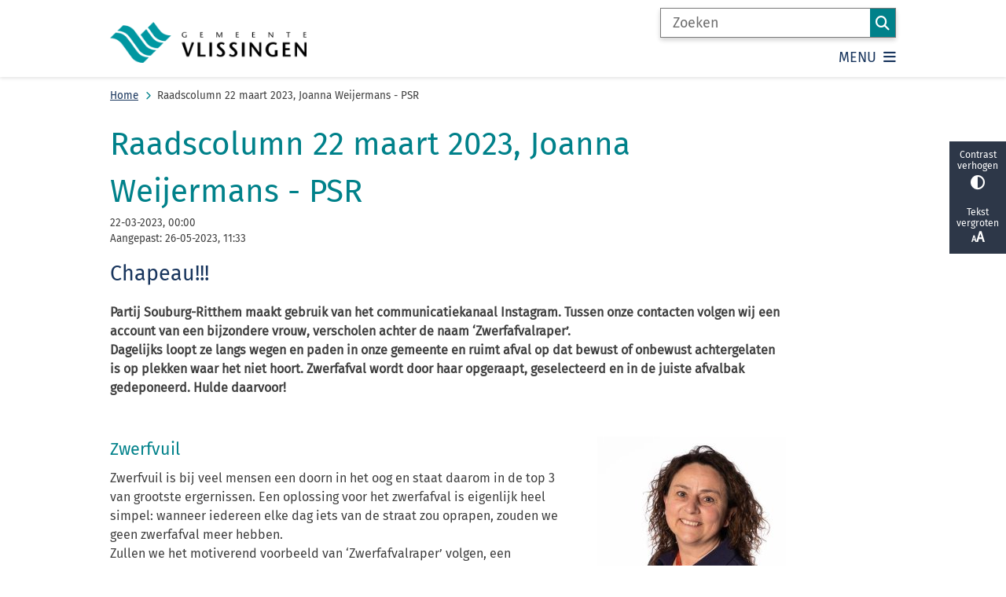

--- FILE ---
content_type: text/html; charset=utf-8
request_url: https://gemeenteraad.vlissingen.nl/raadscolumn-22-maart-2023-joanna-weijermans-psr
body_size: 19486
content:
<!DOCTYPE html><html lang="nl"><head><meta charSet="utf-8" data-next-head=""/><meta name="viewport" content="width=device-width, initial-scale=1" data-next-head=""/><title data-next-head="">Raadscolumn 22 maart 2023, Joanna Weijermans - PSR | Gemeenteraad Vlissingen</title><link rel="shortcut icon" href="https://cuatro.sim-cdn.nl/gemraadvlissingen73a11c/uploads/2023-05/favicon-1.ico?cb=Gisl2bH_" data-next-head=""/><link rel="canonical" href="https://gemeenteraad.vlissingen.nl/raadscolumn-22-maart-2023-joanna-weijermans-psr" data-next-head=""/><meta name="title" content="Raadscolumn 22 maart 2023, Joanna Weijermans - PSR" data-next-head=""/><meta name="description" content="Chapeau!!! Partij Souburg-Ritthem maakt gebruik van het communicatiekanaal Instagram. Tussen onze contacten volgen wij een account van een bijzondere vrouw, verscholen achter de naam ‘Zwerfafvalraper’." data-next-head=""/><meta name="keywords" content="PSR" data-next-head=""/><meta property="og:site_name" content="Gemeenteraad Vlissingen" data-next-head=""/><meta property="og:type" content="article" data-next-head=""/><meta property="og:url" content="https://gemeenteraad.vlissingen.nl/raadscolumn-22-maart-2023-joanna-weijermans-psr" data-next-head=""/><meta property="og:title" content="Raadscolumn 22 maart 2023, Joanna Weijermans - PSR" data-next-head=""/><meta property="og:description" content="Chapeau!!! Partij Souburg-Ritthem maakt gebruik van het communicatiekanaal Instagram. Tussen onze contacten volgen wij een account van een bijzondere vrouw, verscholen achter de naam ‘Zwerfafvalraper’." data-next-head=""/><meta property="og:image" content="https://cuatro.sim-cdn.nl/gemraadvlissingen73a11c/uploads/styles/og_image/media/joanna-weijermans.png?h=ee22c9fb&amp;cb=6zeM7166" data-next-head=""/><meta property="og:image:type" content="image/png" data-next-head=""/><meta property="og:image:width" content="1200" data-next-head=""/><meta property="og:image:height" content="630" data-next-head=""/><meta property="og:updated_time" content="2025-04-07T06:02:59+02:00" data-next-head=""/><meta property="og:image:alt" content="Joanna Weijermans" data-next-head=""/><meta property="og:locale" content="nl" data-next-head=""/><meta name="article:publisher" content="Gemeenteraad Vlissingen" data-next-head=""/><meta name="article:tag" content="PSR" data-next-head=""/><meta name="article:published_time" content="2023-03-22T00:00:00+01:00" data-next-head=""/><meta name="article:modified_time" content="2025-04-07T06:02:59+02:00" data-next-head=""/><meta name="dcterms.title" content="Raadscolumn 22 maart 2023, Joanna Weijermans - PSR" data-next-head=""/><meta name="dcterms.creator" content="Gemeenteraad Vlissingen" data-next-head=""/><meta name="dcterms.publisher" content="Gemeenteraad Vlissingen" data-next-head=""/><meta name="dcterms.date" content="2023-03-22T00:00:00+01:00" data-next-head=""/><meta name="dcterms.type" content="Weblog" data-next-head=""/><meta name="dcterms.language" content="nl" data-next-head=""/><meta name="twitter:card" content="summary_large_image" data-next-head=""/><meta name="twitter:description" content="Chapeau!!! Partij Souburg-Ritthem maakt gebruik van het communicatiekanaal Instagram. Tussen onze contacten volgen wij een account van een bijzondere vrouw, verscholen achter de naam ‘Zwerfafvalraper’." data-next-head=""/><meta name="twitter:title" content="Raadscolumn 22 maart 2023, Joanna Weijermans - PSR" data-next-head=""/><meta name="twitter:image:alt" content="Joanna Weijermans" data-next-head=""/><meta name="twitter:image" content="https://cuatro.sim-cdn.nl/gemraadvlissingen73a11c/uploads/styles/twitter_card/media/joanna-weijermans.png?h=ee22c9fb&amp;cb=6zeM7166" data-next-head=""/><meta name="generator" content="SIMsite powered by Drupal" data-next-head=""/><meta name="robots" content="index, follow" data-next-head=""/><meta name="theme-color" content="#000000"/><link rel="manifest" href="/api/manifest"/><link rel="preload" as="script" href="https://vlissingen.logging.simanalytics.nl/piwik.js" nonce="MjFlZmI5MGMtZWMxZi00MWJhLTg0N2EtZGQ3MjdjMjY2ZGI4"/><link nonce="MjFlZmI5MGMtZWMxZi00MWJhLTg0N2EtZGQ3MjdjMjY2ZGI4" rel="preload" href="https://cuatro.sim-cdn.nl/assets/2.8.4/_next/static/css/03b7aefa7d7fb81b.css" as="style"/><link nonce="MjFlZmI5MGMtZWMxZi00MWJhLTg0N2EtZGQ3MjdjMjY2ZGI4" rel="preload" href="https://cuatro.sim-cdn.nl/assets/2.8.4/_next/static/css/96e53b04bed03269.css" as="style"/><link nonce="MjFlZmI5MGMtZWMxZi00MWJhLTg0N2EtZGQ3MjdjMjY2ZGI4" rel="preload" href="https://cuatro.sim-cdn.nl/assets/2.8.4/_next/static/css/7166e78d8fcab4c4.css" as="style"/><link nonce="MjFlZmI5MGMtZWMxZi00MWJhLTg0N2EtZGQ3MjdjMjY2ZGI4" rel="preload" href="https://cuatro.sim-cdn.nl/assets/2.8.4/_next/static/css/c2a0e44b852d9833.css" as="style"/><link nonce="MjFlZmI5MGMtZWMxZi00MWJhLTg0N2EtZGQ3MjdjMjY2ZGI4" rel="preload" href="https://cuatro.sim-cdn.nl/assets/2.8.4/_next/static/css/1cf0b0b2cdd7fa75.css" as="style"/><style data-theme="vars" data-next-head="">:root {
  --primary: #19365E;--white: #fff;--black: #000;--fontFamily: Fira Sans,Arial,sans-serif;--fontFamilyHeadings: var(--fontFamily);--lineHeight: 1.5;--bodyBackgroundColor: #fff;--bodyColor: #6f6f6f;--bodyFontSize: 1.12rem;--paragraphOddColor: #fff;--paragraphOddColorMobile: var(--bodyBackgroundColor);--paragraphEvenColor: #fafafa;--paragraphEvenColorMobile: #f4f4f4;--contentDesktopMaxWidth: 1200px;--contentLaptopMaxWidth: 1000px;--simpleLoaderColor: var(--primary);--loaderColor: var(--primary);--fontAwesomeFree: "Font Awesome 6 Free";--fontAwesomeBrands: "Font Awesome 6 Brands";--iconsColor: #19365E;--bodyLineHeight: var(--lineHeight);--contentPaddingX: 10vw;--contentPaddingXMobile: 6%;--contentTextDesktopMaxWidth: 860px;--contentTextLaptopMaxWidth: 860px;--contentHeaderDesktopMaxWidth: 800px;--contentHeaderLaptopMaxWidth: 800px;--contentColor: #404040;--inputColor: #19365E;--h1Color: #00818a;--h1FontFamily: var(--fontFamilyHeadings);--h1FontSize: 2.25rem;--h1FontStyle: normal;--h1FontWeight: 300;--h1LineHeight: var(--lineHeight);--h1MarginTop: 0.5rem;--h1MarginBottom: 0px;--h2Color: #19365E;--h2FontFamily: var(--fontFamilyHeadings);--h2FontSize: 1.5rem;--h2FontStyle: normal;--h2FontWeight: 400;--h2LineHeight: var(--lineHeight);--h2MarginTop: 0;--h2MarginBottom: 1rem;--h3Color: #00818a;--h3FontFamily: var(--fontFamilyHeadings);--h3FontSize: 1.2rem;--h3FontStyle: normal;--h3FontWeight: 400;--h3LineHeight: var(--lineHeight);--h3MarginTop: 0;--h3MarginBottom: .5rem;--h4Color: #7f7366;--h4FontFamily: var(--fontFamilyHeadings);--h4FontSize: 1.1rem;--h4FontStyle: normal;--h4FontWeight: 400;--h4LineHeight: var(--lineHeight);--h4MarginTop: 0;--h4MarginBottom: .5rem;--h5Color: var(--primary);--h5FontFamily: var(--fontFamilyHeadings);--h5FontSize: 1.1rem;--h5FontStyle: italic;--h5FontWeight: 400;--h5LineHeight: var(--lineHeight);--h5MarginTop: 0;--h5MarginBottom: .5rem;--h6Color: var(--primary);--h6FontFamily: var(--fontFamilyHeadings);--h6FontSize: 1rem;--h6FontStyle: italic;--h6FontWeight: 400;--h6LineHeight: var(--lineHeight);--h6MarginTop: 0;--h6MarginBottom: .5rem;--imageBorderRadius: 0;--heroBackgroundColor: transparent;--heroTitleAndSearchbarTextColor: white;--heroTitleAndSearchbarTitleFontFamily: var(--fontFamily);--heroTitleAndSearchbarTitleFontWeight: inherit;--heroTitleAndSearchbarSubtitleFontFamily: var(--fontFamily);--heroTitleAndSearchbarSubtitleFontWeight: inherit;--heroTitleAndSearchbarSubTitleFontSize: 1.2rem;--heroTitleAndSearchbarBoxButtonIcon: "\f002";--heroTitleAndSearchbarContentTextDesktopMaxWidth: var(--contentTextDesktopMaxWidth);--heroTitleAndSearchbarContentTextLaptopMaxWidth: var(--contentTextLaptopMaxWidth);--heroTitleAndSearchbarContentTextTabletMaxWidth: var(--contentTextLaptopMaxWidth);--heroTitleAndSearchbarSearchBarWidthDesktop: 70%;--heroOrganizationIntroMobileBackground: var(--paragraphOddColor);--heroOrganizationIntroLogoMaxWidth: 300px;--paragraphFontSize: 0.9rem;--paragraphLineHeight: 1.5;--paragraphMarginBottom: 1rem;--paragraphPadding: 1.8rem;--paragraphOrderedListFontSize: var(--paragraphFontSize);--paragraphOrderedListLineHeight: var(--paragraphLineHeight);--paragraphColumnsTitleTextAlign: left;--paragraphColumnsGap: 2rem;--paragraphColumnsGapMobile: var(--paragraphColumnsGap);--paragraphCTABlockBorder: solid 1px var(--primary);--paragraphCTABlockBorderRadius: none;--paragraphCTABlockBoxShadow: none;--paragraphCTABlockBackground: var(--white);--paragraphCTABlockColor: inherit;--paragraphCTABlockButtonBackgroundColor: var(--callToActionBackgroundColor);--paragraphCTABlockButtonColor: var(--callToActionColor);--paragraphCTABlockButtonBorder: var(--callToActionBorder);--teaserPaddingLeft: 0px;--teaserPaddingBottom: 0rem;--teaserBorderLeftColor: transparent;--teaserBorderLeftWidth: 0;--listMarginLeft: 1rem;--listMarginLeftSubList: 1rem;--listItemPaddingLeft: 0;--ulMarginTop: 0.5rem;--ulMarginBottom: 1rem;--ulMarginLeft: var(--listMarginLeft);--ulMarginLeftSubList: var(--listMarginLeftSubList);--ulListItemPaddingLeft: var(--listItemPaddingLeft);--olMarginTop: 0;--olMarginBottom: 2rem;--olMarginLeft: var(--listMarginLeft);--olMarginLeftSubList: var(--listMarginLeftSubList);--olListItemPaddingLeft: var(--listItemPaddingLeft);--liMarginBottom: 0.5rem;--tableHeadingCellColor: #fff;--tableHeadingCellBackgroundColor: #19365E;--tableCellPadding: 15px;--tableCellMinWidth: 100px;--tableCaptionColor: var(--contentColor);--tableCaptionFontSize: var(--bodyFontSize);--tableCaptionFontStyle: italic;--rssButtonFontSize: 0.7rem;--rssButtonFontColor: var(--primary);--rssButtonColor: var(--primary);--linkColor: #19365E;--linkColorOnHover: var(--linkColor);--linkUnderLineOffset: auto;--buttonColor: #fff;--buttonBackgroundColor: #19365E;--buttonHoverBackgroundColor: var(--buttonBackgroundColor);--buttonHoverColor: var(--buttonColor);--buttonHoverOpacity: 0.9;--buttonDisabledColor: var(--white);--buttonDisabledBackgroundColor: #585858;--buttonBorder: none;--buttonBorderRadius: .25rem;--buttonFontWeight: 400;--bulletColor: #00818a;--bulletColorFooter: #00818a;--bulletIcon: "\f105";--bulletFontSize: 1rem;--bulletMargin: 1rem;--bulletLineHeight: calc(var(--paragraphLineHeight) * 1rem);--iconHoverColor: var(--white);--iconRoundedColor: #00818a;--iconRoundedBackgroundColor: var(--white);--shareButtonColor: var(--buttonColor);--shareButtonBackgroundColor: var(--buttonBackgroundColor);--cardColorOnHover: inherit;--callToActionBackgroundColor: #19365E;--callToActionColor: #fff;--callToActionBorder: 1px solid #19365E;--callToActionHoverBackgroundColor: var(--callToActionBackgroundColor);--callToActionHoverColor: var(--callToActionColor);--callToAction2BackgroundColor: transparant;--callToAction2Color: #19365E;--callToAction2Border: 1px solid #19365E;--callToAction2HoverBackgroundColor: var(--callToAction2BackgroundColor);--callToAction2HoverColor: var(--callToAction2Color);--buttonArrowShapeBackgroundColor: var(--buttonBackgroundColor);--buttonArrowShapeBorderRadius: var(--buttonBorderRadius);--buttonArrowShapeColor: var(--buttonColor);--buttonArrowShapeHoverBackgroundColor: var(--buttonHoverBackgroundColor);--buttonArrowShapeHoverColor: var(--buttonHoverColor);--logoMaxWidth: 290px;--logoMobileMaxWidth: 150px;--logoMargin: 1rem;--logoTabletPortraitMargin: var(--logoMargin);--logoContrastFilter: grayscale(100%);--mainNavColor: #19365E;--mainNavColorMobile: var(--mainNavColor);--mainNavFontSize: var(--bodyFontSize);--mainNavIconColor: inherit;--mainNavPadding: 0.5rem;--mainNavSeparatorColor: var(--primary);--navColor: #19365E;--fullWidthMenuBackgroundColor: #00818a;--fullWidthMenuColor: var(--white);--openSubmenuIconColor: #666;--topMainNavColor: var(--primary);--topMainNavIconColor: var(--mainNavIconColor);--topMainNavBackgroundColor: #fff;--topMainNavBorderHeight: 10px;--headerBackgroundColor: var(--white);--headerBoxShadow: 0 2px 4px 0 rgba(0,0,0,0.10);--headerSearchbarNextToMenuSearchButtonBackgroundColor: var(--buttonBackgroundColor);--headerSearchbarNextToMenuSearchButtonColor: var(--buttonColor);--headerSearchbarNextToMenuSearchButtonBorder: var(--buttonBorder);--headerSearchbarNextToMenuSearchButtonBorderBottom: var(--headerSearchbarNextToMenuSearchButtonBorder);--stickyHeaderLogoHeight: calc(0.5 * 5dvw + 5dvh);--navBorderColor: var(--primary);--activeSubNavColor: #fff;--activeSubNavIconColor: var(--mainNavIconColor);--activeSubNavBackgroundColor: #fafafa;--activeMainNavBorderColor: #00818a;--mobileMenuActiveAndHoverSubNavColor: var(--activeSubNavColor);--mobileMenuActiveAndHoverSubNavBackgroundColor: var(--activeSubNavBackgroundColor);--mobileMenuCloseButtonColor: var(--primary);--searchBoxButtonColor: var(--white);--searchBoxButtonBackgroundColor: #00818a;--searchBoxButtonBackgroundColorOnBlur: #b0b0b0;--searchBoxColor: #6f6f6f;--searchBoxPlaceholderColor: #6f6f6f;--searchBoxDesktopWidth: 40%;--searchBoxVerticalDesignDesktopWidth: 70%;--searchBoxShadow: 0 3px 6px rgba(0,0,0,0.08), 0 3px 6px rgba(0,0,0,0.11);--searchBoxFontSize: 1rem;--searchBoxBorderRadius: 0rem;--searchBoxBorder: 1px solid #7a7a7a;--searchSuggestionsTitleColor: #7f7366;--searchSuggestionsDescriptionColor: #404040;--searchSuggestionsHoverColor: #fafafa;--searchResultsURLFontColor: #00818a;--searchResultsDatelineFontSize: .875rem;--searchResultsDatelineFontColor: var(--contentColor);--searchResultsDatelineFontWeight: normal;--searchResultsTopBarBackgroundColor: none;--searchResultsTopBarPadding: 0px;--searchResultsHighlightedSearchWordColor: inherit;--socialButtonsColor: var(--white);--socialButtonsBackgroundColor: var(--primary);--contentHeaderBorderBottom: none;--contentHeaderPaddingBottom: initial;--contentListItemBorderRadius: unset;--contentListItemDateBorderColor: #00818a;--contentListPlaceholderBackgroundColor: #dae1e7;--contentListImageBorderRadius: unset;--contentListBulletIcon: var(--bulletIcon);--contentListBulletIconMargin: var(--bulletMargin);--contentListButtonIcon: "\f105";--contentListButtonBackgroundColor: var(--buttonBackgroundColor);--contentListButtonBorder: var(--buttonBorder);--contentListButtonBorderRadius: var(--buttonBorderRadius);--contentListActionButtonBackgroundColor: #19365E;--contentListActionButtonBorder: var(--buttonBorder);--contentListActionButtonBorderRadius: var(--buttonBorderRadius);--contentListActionButtonIcon: "\f105";--itemLayoutListItemMargin: 2rem;--contentListTwoColumnsTitleFontSize: var(--bodyFontSize);--contentListTwoColumnsTitleTextDecoration: underline;--contentListTwoColumnsTitleColor: var(--linkColor);--contentListTwoColumnsTitleFontFamily: var(--fontFamily);--contentListTwoColumnsTitleLineHeight: var(--bodyLineHeight);--contentListItemTitleFontSize: var(--bodyFontSize);--contentListItemTitleTextDecoration: underline;--contentListItemTitleColor: var(--linkColor);--contentListItemTitleFontFamily: var(--fontFamily);--contentListItemTitleLineHeight: var(--bodyLineHeight);--paragraphListDateColor: #404040;--paragraphListTitleColor: #00818a;--promotedItemsBoxShadow: none;--verticalDesignTopTaskBackgroundHeight: 50vh;--verticalDesignTopTaskBackgroundHeightMobile: 250px;--verticalDesignTopTaskBackgroundMinHeight: 450px;--verticalDesignFooterColumnsColor: var(--white);--verticalDesignFooterColumnsBackgroundColor: #19365E;--verticalDesignParagraphOddColor: var(--paragraphOddColor);--verticalDesignParagraphEvenColor: var(--paragraphEvenColor);--ratingFormToggleButtonFontColor: var(--white);--ratingFormToggleButtonBorderColor: var(--white);--ratingFormToggleButtonBackgroundColor: #19365E;--ratingFormTextColor: var(--primary);--ratingFormSmileySmileColor: #37b73b;--ratingFormSmileyNeutralColor: #ffae07;--ratingFormSmileyFrownColor: #ff0035;--ratingFormBackgroundColor: var(--cookieBannerBackgroundColor);--ratingFormShadow: rgba(14, 30, 37, 0.12) 0px 2px 4px 0px, rgba(14, 30, 37, 0.32) 0px 2px 16px 0px;--ratingFormSubmitButtonBackgroundColor: var(--primary);--ratingFormSubmitButtonFontColor: var(--white);--ratingFormSubmitButtonBackgroundColorOnBlur: #b0b0b0;--notFoundFormBackgroundColor: #efefef;--notFoundFormButtonsFontSize: 1rem;--notFoundFormButtonsFontFamily: var(--fontFamily);--notFoundFormButtonsFontTransform: uppercase;--notFoundFormPositiveButtonFontColor: var(--white);--notFoundFormPositiveButtonBackgroundColor: #195E1F;--notFoundFormNegativeButtonFontColor: var(--white);--notFoundFormNegativeButtonBackgroundColor: #9a002a;--notFoundFormButtonBackgroundColorOnBlur: #b0b0b0;--notFoundFormSubmitButtonFontColor: var(--white);--notFoundFormSubmitButtonBackgroundColor: var(--primary);--notFoundFormInputColor: var(--black);--notFoundFormLabelColor: var(--black);--formErrorListBackgroundColor: #efefef;--formErrorListBorder: none;--errorMessageEmailColor: #9a002a;--cookieBannerColorInvertedBackgroundColor: #19365E;--cookieBannerColorInverted: false;--cookieBannerSmall: false;--cookieModalBackground: var(--white);--selectBlockSectionBackground: #efefef;--selectBlockSectionIcons: var(--primary);--fullWidthContentHeaderPageTitleColor: var(--h1Color);--fullWidthImageMaxHeight: 350px;--dropdownBackgroundColorHover: #7f7366;--dropdownBackgroundColorActive: #19365E;--dropdownOptionIcon: "\f111";--dropdownOptionIconActive: "\f192";--footerCallToActionBackgroundColor: var(--callToActionBackgroundColor);--footerCallToActionHoverBackgroundColor: var(--footerCallToActionBackgroundColor);--footerCallToActionHoverColor: var(--footerCallToActionColor);--footerCallToActionColor: var(--callToActionColor);--footerCallToActionBorder: var(--callToActionBorder);--footerCallToAction2BackgroundColor: var(--callToAction2BackgroundColor);--footerCallToAction2HoverBackgroundColor: var(--footerCallToAction2BackgroundColor);--footerCallToAction2HoverColor: var(--footerCallToAction2Color);--footerCallToAction2Color: var(--callToAction2Color);--footerCallToAction2Border: var(--callToAction2Border);--footerExternalLinkBackground: transparent;--submenuBackgroundColor: transparent;--blockQuoteFontSize: 2rem;--blockQuoteFontStyle: italic;--blockQuoteLineHeight: var(--lineHeight);--blockQuoteColor: var(--primary);--blockQuoteBackgroundColor: #fff;--blockQuoteBorderColor: #dcdcdc;--blockQuotePadding: 0.5rem 1.5rem 1.5rem 0;--blockQuoteIconColor: var(--bodyColor);--overlayBackground: var(--primary);--overlayColor: var(--white);--overlayLayoutCloseButtonColor: var(--overlayColor);--searchOverlayButtonDesktopIcon: "\f002";--searchOverlayBackground: var(--overlayBackground);--menuOverlayColor: var(--overlayColor);--menuOverlayBackground: var(--overlayBackground);--menuOverlayMobileQuickMenuColor: var(--white);--menuOverlayMobileQuickMenuBackgroundColor: var(--primary);--menuOverlayMobileQuickMenuBorder: 1px solid var(--white);--menuOverlayMobileQuickMenuBorderRadius: 5px;--menuOverlaySubLinkBulletIcon: var(--bulletIcon);--wysiwygEmbeddedImageMarginRight: 2rem;--wysiwygEmbeddedImageMarginBottom: 2rem;--wysiwygEmbeddedImageMarginLeft: 2rem;--figcaptionFontSize: 0.75rem;--contentTeaserFontStyle: normal;--contentTeaserFontWeight: bold;--contentIntroFontSize: var(--paragraphFontSize);--contentIntroLineHeight: var(--paragraphLineHeight);--contentIntroFontStyle: var(--contentTeaserFontStyle);--contentIntroFontWeight: var(--contentTeaserFontWeight);--focusColor: var(--black);--focusBackgroundColor: var(--white);--focusBoxShadow: 0 10px 15px -3px rgba(255, 255, 255, 0.4), 0 4px 6px -2px rgba(255, 255, 255, 0.4);--focusOutlineWidth: 3px;--focusOutlineStyle: dotted;--focusOutlineColor: var(--black);--focusOutlineColorContrast: var(--focusOutlineColor);--focusColorContrast: var(--focusColor);--focusBackgroundColorContrast: var(--focusBackgroundColor);--focusBoxShadowContrast: var(--focusBoxShadow);--transparentHeaderOffsetDesktop: 0;--transparentHeaderOffsetMobile: 0;--useAccessibleMenu: true;--useNewCookieBar: true;--cookieBannerTextColor: #4a4a4a;--blocksDesignPageTitleBackgroundTransparency: 0.9;--contentListThreeColumnsTitleColor: #19365E;--colouredTopTasksDesignBlockBackgroundColor1: #617e15;--colouredTopTasksDesignBlockBackgroundColor2: #537a3c;--colouredTopTasksDesignBlockBackgroundColor3: #396f63;--colouredTopTasksDesignBlockBackgroundColor4: #1d637e;--colouredTopTasksDesignBlockBackgroundColor5: #015b8e;--colouredTopTasksDesignBlockRadius: 10px;--contentListThreeColumnsItemBoxShadow: 0 3px 6px rgba(0,0,0,0.08), 0 3px 6px rgba(0,0,0,0.11);--contentListThreeColumnsBackgroundColor: #fff;--contentListThreeColumnsContentPaddingTop: 1.5rem;--contentListThreeColumnsContentPadding: 1.5rem;--contentPaddingXMobileliMarginBottom: 0.5rem;--eventHeaderPrimaryCallToActionBackgroundColor: #fff;--eventHeaderPrimaryCallToActionBorderColor: #fff;--eventHeaderPrimaryCallToActionTextColor: #19365E;--eventHeaderSecondaryCallToActionBackgroundColor: #19365E;--eventHeaderSecondaryCallToActionBorderColor: #fff;--eventHeaderSecondaryCallToActionTextColor: #fff;--footerBorderHeight: 47px;--heroTitleAndCTAButtonsFirstButtonBorder: 1px solid #19365E;--heroTitleAndCTAButtonsSecondButtonBorder: 1px solid #fff;--heroTitleAndCTAButtonsTeaserFontSize: 1.1rem;--heroTitleAndCTAButtonsFirstButtonBackgroundColor: #00818a;--highlightedBorderColor: #00818a;--highlightedPadding: 30px;--languageSwitchMobileActiveColor: #19365E;--paginationTextDecoration: none;--paginationPadding: 0.5rem;--paginationDisabledOpacity: 0.3;--paginationBorderBottom: 2px solid var(--primary);--paginationBackgroundColor: #fafafa;--paragraphScrollToNextParagraphIconColor: #fff;--paragraphScrollToNextParagraphBackground: #CFC5BA;--paragraphLinksTitleColor: #00818a;--paragraphLinksBulletIconMargin: 1rem;--paragraphLinksBulletIcon: "\f105";--paragraphLinksBulletIconColor: #00818a;--paragraphLatestNewsTitle: #00818a;--quickMenuNavContainerPadding: 0.3rem 0;--quickMenuFontSize: 0.9rem;--quickMenuNavPadding: 1.5rem;--quickMenuBackgroundColor: #00818a;--scrollToTopButtonBackgroundColor: #fff;--scrollToTopButtonColor: #00818a;--submenuButtonBorderRadius: .25rem;--sidebarLinksBackgroundColor: #7f7366;--submenuThreeColumnsBoxShadow: 0 1px 4px 0 rgba(0, 0, 0, 0.1), 0 1px 4px 0 rgba(0, 0, 0, 0.06);--submenuBoxLink2ColumnsGap: 15px;--topTaskListColor: #00818a;--heroVerticalItemColor: #00818a;--verticalDesignTopTaskBlockPadding: 1em 1em 2em 1em;;
}</style><script type="application/ld+json" data-next-head="">[{"@type":"BlogPosting","@context":"https://schema.org","name":"Raadscolumn 22 maart 2023, Joanna Weijermans - PSR","url":"https://gemeenteraad.vlissingen.nl/raadscolumn-22-maart-2023-joanna-weijermans-psr","description":"Chapeau!!! Partij Souburg-Ritthem maakt gebruik van het communicatiekanaal Instagram. Tussen onze contacten volgen wij een account van een bijzondere vrouw, verscholen achter de naam &lsquo;Zwerfafvalraper&rsquo;.","image":"https://cuatro.sim-cdn.nl/gemraadvlissingen73a11c/uploads/joanna-weijermans.png?cb=6zeM7166","author":{"@type":"Organization","name":"Gemeenteraad Vlissingen","logo":{"@type":"imageObject","url":"https://cuatro.sim-cdn.nl/gemraadvlissingen73a11c/uploads/logovlissingen-1.png?cb=55tcjQmc","width":290,"height":61},"url":"https://gemeenteraad.vlissingen.nl","telephone":"0118 - 48 70 10"},"headline":"Raadscolumn 22 maart 2023, Joanna Weijermans - PSR","datePublished":"2023-03-21T23:00:00.000Z","dateModified":"2023-05-26T09:33:28.000Z","publisher":{"@type":"Organization","name":"Gemeenteraad Vlissingen","logo":{"@type":"imageObject","url":"https://cuatro.sim-cdn.nl/gemraadvlissingen73a11c/uploads/logovlissingen-1.png?cb=55tcjQmc","width":290,"height":61},"url":"https://gemeenteraad.vlissingen.nl","telephone":"0118 - 48 70 10"},"mainEntityOfPage":{"@type":"WebPage","@id":"https://gemeenteraad.vlissingen.nl/raadscolumn-22-maart-2023-joanna-weijermans-psr"}}]</script><style data-theme="vars" data-next-head="">:root {
  --accessibilityBarBackground: #2d3748;--accessibilityBarColor: var(--white);--accessibilityBarBorderRadius: 0;--accessibilityBarGap: 0;
}</style><style data-theme="vars" data-next-head="">:root {
  --contentHeroNoImageIntroFontWeight: var(--contentIntroFontWeight);
}</style><style data-theme="vars" data-next-head="">:root {
  --breadcrumbLinkColor: var(--primary);--breadcrumbFontSize: 0.75rem;--breadcrumbFontFamily: var(--fontFamily);--breadcrumbSeparatorIconColor: var(--bulletColor);--breadcrumbSeparatorIcon: "\f054";--breadcrumbMarginTop: 0.75rem;--breadcrumbMarginBottom: 0.75rem;
}</style><style data-theme="vars" data-next-head="">:root {
  --moderationStateColor: var(--contentColor);--moderationStateBackground: transparent;--moderationStatePadding: 0;--moderationStateArchivedColor: white;--moderationStateArchivedBackground: #e83038;--moderationStateArchivedPadding: var(--moderationStatePadding);
}</style><style data-theme="vars" data-next-head="">:root {
  --paragraphTextDesktopMaxWidthLandingPage: none;--paragraphTextLaptopMaxWidthLandingPage: none;
}</style><style data-theme="vars" data-next-head="">:root {
  --footerBorderMinWidth: 0;--footerBorderBackground: none;--footerBorderHeight: 47px;--footerBorderHeightMobile: var(--footerBorderHeight);--footerBorderMargin: 0 auto;--footerBorderMarginMobile: var(--footerBorderMargin);
}</style><style data-theme="vars" data-next-head="">:root {
  --linkableHeadingScrollMarginTop: 0px;--linkableHeadingScrollMarginTopMobile: var(--linkableHeadingScrollMarginTop);
}</style><link rel="stylesheet" href="https://cuatro.sim-cdn.nl/assets/2.8.4/iconFonts/opengemeenten/css/opengemeenten.css"/><link rel="stylesheet" href="https://cuatro.sim-cdn.nl/assets/2.8.4/iconFonts/toptaken/css/toptaken.css"/><link rel="stylesheet" href="https://cuatro.sim-cdn.nl/assets/2.8.4/iconFonts/fontawesome6/css/fontawesome.6.7.2.css"/><link rel="stylesheet" href="https://cuatro.sim-cdn.nl/assets/2.8.4/iconFonts/fontawesome6/css/v5-font-face.css"/><link rel="stylesheet" href="https://cuatro.sim-cdn.nl/assets/2.8.4/iconFonts/fontawesome6/css/v4-shims.css"/><link rel="stylesheet" href="https://cuatro.sim-cdn.nl/assets/2.8.4/fonts/openDyslexic/css/open-dyslexic.css"/><link rel="stylesheet" href="https://fonts.bunny.net/css?family=Fira+Sans%3Awght%40100%3B300%3B400%3B500%3B600%3B700%3B900&amp;display=swap"/><link nonce="MjFlZmI5MGMtZWMxZi00MWJhLTg0N2EtZGQ3MjdjMjY2ZGI4" rel="stylesheet" href="https://cuatro.sim-cdn.nl/assets/2.8.4/_next/static/css/03b7aefa7d7fb81b.css" data-n-g=""/><link nonce="MjFlZmI5MGMtZWMxZi00MWJhLTg0N2EtZGQ3MjdjMjY2ZGI4" rel="stylesheet" href="https://cuatro.sim-cdn.nl/assets/2.8.4/_next/static/css/96e53b04bed03269.css" data-n-p=""/><link nonce="MjFlZmI5MGMtZWMxZi00MWJhLTg0N2EtZGQ3MjdjMjY2ZGI4" rel="stylesheet" href="https://cuatro.sim-cdn.nl/assets/2.8.4/_next/static/css/7166e78d8fcab4c4.css" data-n-p=""/><link nonce="MjFlZmI5MGMtZWMxZi00MWJhLTg0N2EtZGQ3MjdjMjY2ZGI4" rel="stylesheet" href="https://cuatro.sim-cdn.nl/assets/2.8.4/_next/static/css/c2a0e44b852d9833.css"/><link nonce="MjFlZmI5MGMtZWMxZi00MWJhLTg0N2EtZGQ3MjdjMjY2ZGI4" rel="stylesheet" href="https://cuatro.sim-cdn.nl/assets/2.8.4/_next/static/css/1cf0b0b2cdd7fa75.css"/><noscript data-n-css="MjFlZmI5MGMtZWMxZi00MWJhLTg0N2EtZGQ3MjdjMjY2ZGI4"></noscript><script defer="" nonce="MjFlZmI5MGMtZWMxZi00MWJhLTg0N2EtZGQ3MjdjMjY2ZGI4" noModule="" src="https://cuatro.sim-cdn.nl/assets/2.8.4/_next/static/chunks/polyfills-42372ed130431b0a.js"></script><script defer="" src="https://cuatro.sim-cdn.nl/assets/2.8.4/_next/static/chunks/DayJS.585454de67316dd6.js" nonce="MjFlZmI5MGMtZWMxZi00MWJhLTg0N2EtZGQ3MjdjMjY2ZGI4"></script><script defer="" src="https://cuatro.sim-cdn.nl/assets/2.8.4/_next/static/chunks/Introduction.29cf6574be6a6940.js" nonce="MjFlZmI5MGMtZWMxZi00MWJhLTg0N2EtZGQ3MjdjMjY2ZGI4"></script><script defer="" src="https://cuatro.sim-cdn.nl/assets/2.8.4/_next/static/chunks/ParagraphText.b93db7eb523d892d.js" nonce="MjFlZmI5MGMtZWMxZi00MWJhLTg0N2EtZGQ3MjdjMjY2ZGI4"></script><script defer="" src="https://cuatro.sim-cdn.nl/assets/2.8.4/_next/static/chunks/5497.344791da1e09bbba.js" nonce="MjFlZmI5MGMtZWMxZi00MWJhLTg0N2EtZGQ3MjdjMjY2ZGI4"></script><script defer="" src="https://cuatro.sim-cdn.nl/assets/2.8.4/_next/static/chunks/RatingForm.7e071c3281dc7afa.js" nonce="MjFlZmI5MGMtZWMxZi00MWJhLTg0N2EtZGQ3MjdjMjY2ZGI4"></script><script src="https://cuatro.sim-cdn.nl/assets/2.8.4/_next/static/chunks/webpack-679a60b65eb23b26.js" nonce="MjFlZmI5MGMtZWMxZi00MWJhLTg0N2EtZGQ3MjdjMjY2ZGI4" defer=""></script><script src="https://cuatro.sim-cdn.nl/assets/2.8.4/_next/static/chunks/framework-31a549d445d65f75.js" nonce="MjFlZmI5MGMtZWMxZi00MWJhLTg0N2EtZGQ3MjdjMjY2ZGI4" defer=""></script><script src="https://cuatro.sim-cdn.nl/assets/2.8.4/_next/static/chunks/main-9a1d1c90904caae0.js" nonce="MjFlZmI5MGMtZWMxZi00MWJhLTg0N2EtZGQ3MjdjMjY2ZGI4" defer=""></script><script src="https://cuatro.sim-cdn.nl/assets/2.8.4/_next/static/chunks/pages/_app-c880dfb030565973.js" nonce="MjFlZmI5MGMtZWMxZi00MWJhLTg0N2EtZGQ3MjdjMjY2ZGI4" defer=""></script><script src="https://cuatro.sim-cdn.nl/assets/2.8.4/_next/static/chunks/5394-a5a82fe66e7d9bfd.js" nonce="MjFlZmI5MGMtZWMxZi00MWJhLTg0N2EtZGQ3MjdjMjY2ZGI4" defer=""></script><script src="https://cuatro.sim-cdn.nl/assets/2.8.4/_next/static/chunks/558-229df1cc704f9d31.js" nonce="MjFlZmI5MGMtZWMxZi00MWJhLTg0N2EtZGQ3MjdjMjY2ZGI4" defer=""></script><script src="https://cuatro.sim-cdn.nl/assets/2.8.4/_next/static/chunks/5880-08217208dc4df6de.js" nonce="MjFlZmI5MGMtZWMxZi00MWJhLTg0N2EtZGQ3MjdjMjY2ZGI4" defer=""></script><script src="https://cuatro.sim-cdn.nl/assets/2.8.4/_next/static/chunks/pages/%5B%5B...all%5D%5D-3c56a96adc66a759.js" nonce="MjFlZmI5MGMtZWMxZi00MWJhLTg0N2EtZGQ3MjdjMjY2ZGI4" defer=""></script><script src="https://cuatro.sim-cdn.nl/assets/2.8.4/_next/static/2.8.4/_buildManifest.js" nonce="MjFlZmI5MGMtZWMxZi00MWJhLTg0N2EtZGQ3MjdjMjY2ZGI4" defer=""></script><script src="https://cuatro.sim-cdn.nl/assets/2.8.4/_next/static/2.8.4/_ssgManifest.js" nonce="MjFlZmI5MGMtZWMxZi00MWJhLTg0N2EtZGQ3MjdjMjY2ZGI4" defer=""></script></head><body><div id="__next"><div id="BodyWrapper_wrapper__767Lq" class="BodyWrapper_focusStyles__riH7z"><section aria-label="Laden van de pagina" class="Accessibility_visuallyHidden__7de9x"><div class="NextPageLoader_loader__7xyNW no_solr" role="status"><p>De inhoud is geladen.</p></div></section><section tabindex="-1" aria-label="Skiplinks" id="skiplinks"><ul class="Skiplinks_skipLinks__bKEoQ no_solr"><li class="Skiplinks_skipLinksListItem__DK58w"><a href="#skip-links-content" class="Skiplinks_skipLinksLink__tJqsF">Naar de inhoud gaan</a></li></ul></section><dialog aria-hidden="true" aria-labelledby="cookie_modal_heading" class="no_solr"><div class="Modal_modal__l4yBn"><div class="Modal_container__T5Dvn"><div class="Modal_buttons__0MBpx"><button type="button" class="Modal_closeButton__Foob_"><span aria-hidden="true" class="fa fa-solid fa-xmark Modal_closeIcon__6YjI8"></span><span class="Accessibility_visuallyHidden__7de9x">Sluit cookie-instellingen</span></button></div><div class="content-wrapper Modal_wrapper__pTQ5P"><form class="CookieModal_wrapper__DnSIB"><h2 id="cookie_modal_heading" class="CookieModal_heading__gSXuB">Cookie-instellingen beheren</h2><div class="CookieModal_intro__M8MuR HTMLBody_htmlBody__BqDAh Lists_lists__AS1Rp"><p>De gemeente Vlissingen maakt gebruik van cookies die noodzakelijk zijn om de website zo goed mogelijk te laten functioneren. Door op ‘accepteren’ te klikken, geeft u aan hiermee akkoord te gaan.</p><span id="Waarom-cookies" style="position:absolute;left:-9999px" aria-hidden="true"></span><h2 class="LinkableHeading_scrollMarginTop__f8lQM" id="waarom-cookies">Waarom cookies?</h2><p>De <a href="https://www.communicatierijk.nl/vakkennis/rijkswebsites/verplichte-richtlijnen/telecommunicatiewet-cookiewet" class="HTMLBody_link__Lomaj Link_link__QNt8B Hover_linkHover__LUB4Y">Cookiewet<span role="img" aria-label="(externe link)"><span class="ExternalLinkIcon_external__otJ_Q" role="img" aria-hidden="true"></span></span></a> (Telecommunicatiewet) is een door de overheid bepaalde regelgeving rondom het plaatsen van cookies door websites. In de wet is opgenomen dat bezoekers via een cookiemelding duidelijk en volledig dienen te worden geïnformeerd over welke cookies er worden geplaatst en het doel hiervan.<br/>Cookies zijn er om het bezoeken van websites gebruiksvriendelijker te maken. Zo kunnen wij onder meer uw bezoek aan onze website verbeteren, door ons aanbod beter af te stemmen op uw wensen (klikgedrag).</p></div><fieldset class="CookieModal_cookieModalFieldset__Sr2Gw"><legend class="CookieModal_legend__VHfji">Functionele cookies</legend><div class="CookieModal_cookieModalCheckbox__3vCAp"><div class="CookieModal_checkboxWrapper__NdbUD"><input class="CookieModal_checkBox__WShdc" type="checkbox" id="readspeaker" disabled="" name="functional" checked=""/><label for="readspeaker" aria-describedby="explanation-readspeaker" class="CookieModal_pointerCursor__PJvLo only-focus-on-tab CookieModal_label__5KNdp">ReadSpeaker<!-- --> (niet aanpasbaar)</label></div><div id="explanation-readspeaker" class="CookieModal_explanationText__0_pCX"><p>Met ReadSpeaker kan de inhoud van de website worden voorgelezen.</p></div></div></fieldset><fieldset class="CookieModal_cookieModalFieldset__Sr2Gw"><legend class="CookieModal_legend__VHfji">Analytische cookies</legend><div class="CookieModal_cookieModalCheckbox__3vCAp"><div class="CookieModal_checkboxWrapper__NdbUD"><input class="CookieModal_checkBox__WShdc" type="checkbox" id="sim_analytics" disabled="" name="analytical" checked=""/><label for="sim_analytics" aria-describedby="explanation-sim_analytics" class="CookieModal_pointerCursor__PJvLo only-focus-on-tab CookieModal_label__5KNdp">SIManalytics<!-- --> (niet aanpasbaar)</label></div><div id="explanation-sim_analytics" class="CookieModal_explanationText__0_pCX"><p>Gemeenteraad Vlissingen gebruikt SIManalytics om haar dienstverlening te verbeteren. SIManalytics verzamelt geen persoonsgegevens.</p></div></div></fieldset><fieldset class="CookieModal_cookieModalFieldset__Sr2Gw"><legend class="CookieModal_legend__VHfji">Overige cookies</legend><div class="CookieModal_cookieModalCheckbox__3vCAp"><div class="CookieModal_checkboxWrapper__NdbUD"><input class="CookieModal_checkBox__WShdc" type="checkbox" id="external_media" name="other"/><label for="external_media" aria-describedby="explanation-external_media" class="CookieModal_pointerCursor__PJvLo only-focus-on-tab CookieModal_label__5KNdp">Externe media</label></div><div id="explanation-external_media" class="CookieModal_explanationText__0_pCX"><p>Pagina-onderdelen van andere websites, zoals YouTube of Vimeo, verzamelen mogelijk gegevens om hun producten te verbeteren.</p></div></div><div class="CookieModal_cookieModalCheckbox__3vCAp"><div class="CookieModal_checkboxWrapper__NdbUD"><input class="CookieModal_checkBox__WShdc" type="checkbox" id="maps" name="other"/><label for="maps" aria-describedby="explanation-maps" class="CookieModal_pointerCursor__PJvLo only-focus-on-tab CookieModal_label__5KNdp">Kaarten</label></div><div id="explanation-maps" class="CookieModal_explanationText__0_pCX"><p>Kaart services zoals Leaflet verzamelen gegevens om hun producten te verbeteren.</p></div></div></fieldset><div class="CookieModal_buttonWrapper__rJbZK"><button type="button" class="CookieModal_button__EBf5n Button_button__eAGUb Button_button__eAGUb">Keuze opslaan</button><button type="button" class="CookieModal_button__EBf5n Button_button__eAGUb CookieModal_secondary__7ZOu7 Button_callToAction2__mpp0G Button_button__eAGUb">Accepteer alle cookies</button></div></form></div></div><div class="Modal_background__jLQ5b" role="presentation"></div></div></dialog><section aria-label="Toegankelijkheidsbalk" class="AccessibilityBar_accessibilityBar__k20_I no_solr  AccessibilityBar_gridRow_2__4a4NW"><div class="AccessibilityBar_contrast__fRyyN"><button class="contrast AccessibilityBar_abButton__yxIFl" type="button">Contrast verhogen<span class="AccessibilityBar_abIcon__X9oYt AccessibilityBar_abIconContrast__oFo2P" role="img" aria-hidden="true"></span></button></div><div class="AccessibilityBar_font__KmkUo"><button class="large-font AccessibilityBar_abButton__yxIFl" type="button">Tekst vergroten<span class="AccessibilityBar_abIcon__X9oYt AccessibilityBar_abIconLargeFont__1ECu_" role="img" aria-hidden="true"></span></button></div></section><div id="content" class="Page_stickyFooter__10yXn StickyFooter_stickyFooter__R8OLv"><div class=""><header class="HeaderFlexible_flexibleHeader__3x0M_ flexible-header no_solr rs_preserve"><div class="HeaderFlexible_mobile__BJSMG"><div class="HeaderFlexible_row__ZHTSJ HeaderFlexible_sticky__jdZZX" style="padding:.5rem 0;background:var(--headerBackgroundColor);box-shadow:var(--headerBoxShadow)"><div class="HeaderFlexible_container__X5FBa"><div class="FlexibleHeaderLogo_logoWrapper__k_5pA logo-wrapper"><a title="Ga naar de homepage" href="/"><picture><source media="(max-width: 812px)" srcSet="https://cuatro.sim-cdn.nl/gemraadvlissingen73a11c/uploads/styles/logo_mobile/media/logovlissingen-1.png?cb=55tcjQmc"/><img class="logo-img" width="290" height="61" src="https://cuatro.sim-cdn.nl/gemraadvlissingen73a11c/uploads/styles/logo/media/logovlissingen-1.png?cb=55tcjQmc" alt="Logo gemeente Vlissingen"/></picture></a></div><div class="FlexibleElements_elementGroup__EDuSH" style="flex-direction:row;justify-content:flex-end;align-items:center"><button type="button" id="site-navigation-«R6lcb9j6»" aria-expanded="false" class="menu-button OpenButton_openButton__sT749" aria-label="Open het menu" tabindex="0"><span class="OpenButton_openButtonLabel__mM0bL">Menu</span><span aria-hidden="true" class="OpenButton_openButtonIcon__PMZlR FontAwesome_fontAwesome__Q7inz"></span></button><div class="SearchBar_searchIsCollapsed__wTqyk search-bar rs_skip"><span class="SearchBar_expandIcon__OMRyD fa fa-search" role="img" aria-hidden="true"></span><form role="search"><div role="presentation" class="SearchBar_searchBarContainer__zFrYq"><input id="search-bar-«Ralcb9j6»" class="SearchBar_searchBarInput__sMZ85 search-bar-input open-expandable-search-icon" type="search" title="Zoeken" aria-label="Zoeken" placeholder="Zoeken" autoComplete="off" aria-haspopup="true" aria-describedby="search-bar-«Ralcb9j6»-input-describedby" name="trefwoord" value=""/><div id="search-bar-«Ralcb9j6»-input-describedby" class="SearchBar_searchInputDescribedBy___KsLe">Zodra er zoekresultaten zijn, gebruik de omhoog/omlaag toetsen om te navigeren en enter om te selecteren. Touch gebruikers, gebruik touch of swipe.</div><div aria-live="polite" class="SearchBar_searchInputAriaLive__jxdzJ"></div><div aria-label="Zoeksuggesties" role="application" aria-expanded="false" id="search-bar-«Ralcb9j6»-autocomplete-list" class="SearchBar_suggestionsListBox__kZP26 search-bar-suggestions-listbox offscreen"></div></div></form></div></div></div></div></div><div class="HeaderFlexible_desktop__5zfaq"><div class="HeaderFlexible_row__ZHTSJ" style="border-top:var(--topMainNavBorderHeight) solid var(--topMainNavBackgroundColor);background:var(--headerBackgroundColor);box-shadow:var(--headerBoxShadow);justify-content:flex-end"><div class="HeaderFlexible_container__X5FBa" style="align-items:normal;gap:1rem"><div class="FlexibleElements_elementGroup__EDuSH" style="padding:var(--logoMargin) 0;align-items:flex-start;width:25%"><div class="FlexibleHeaderLogo_logoWrapper__k_5pA logo-wrapper"><a title="Ga naar de homepage" href="/"><picture><source media="(max-width: 812px)" srcSet="https://cuatro.sim-cdn.nl/gemraadvlissingen73a11c/uploads/styles/logo_mobile/media/logovlissingen-1.png?cb=55tcjQmc"/><img class="logo-img" width="290" height="61" src="https://cuatro.sim-cdn.nl/gemraadvlissingen73a11c/uploads/styles/logo/media/logovlissingen-1.png?cb=55tcjQmc" alt="Logo gemeente Vlissingen"/></picture></a></div></div><div class="FlexibleElements_elementGroup__EDuSH" style="flex-direction:column;justify-content:space-evenly;width:75%;gap:0"><div class="SearchBar_searchBar__QVgwE search-bar rs_skip" style="width:40%"><form role="search"><div role="presentation" class="SearchBar_searchBarContainer__zFrYq"><input id="search-bar-«R6mcb9j6»" class="SearchBar_searchBarInput__sMZ85 search-bar-input" type="search" title="Zoeken" aria-label="Zoeken" placeholder="Zoeken" autoComplete="off" aria-haspopup="true" aria-describedby="search-bar-«R6mcb9j6»-input-describedby" name="trefwoord" value=""/><div id="search-bar-«R6mcb9j6»-input-describedby" class="SearchBar_searchInputDescribedBy___KsLe">Zodra er zoekresultaten zijn, gebruik de omhoog/omlaag toetsen om te navigeren en enter om te selecteren. Touch gebruikers, gebruik touch of swipe.</div><div aria-live="polite" class="SearchBar_searchInputAriaLive__jxdzJ"></div><div aria-label="Zoeksuggesties" role="application" aria-expanded="false" id="search-bar-«R6mcb9j6»-autocomplete-list" class="SearchBar_suggestionsListBox__kZP26 search-bar-suggestions-listbox offscreen"></div></div><button class="SearchBar_button__WQtkm SearchBar_searchButton__fDxpG search-button" type="submit"><span class="SearchBar_icon__tyuo_ fa fa-search" role="img" aria-hidden="true"></span>Zoeken</button></form></div><button type="button" id="site-navigation-«Ramcb9j6»" aria-expanded="false" class="menu-button OpenButton_openButton__sT749" aria-label="Open het menu" tabindex="0"><span class="OpenButton_openButtonLabel__mM0bL">Menu</span><span aria-hidden="true" class="OpenButton_openButtonIcon__PMZlR FontAwesome_fontAwesome__Q7inz"></span></button></div></div></div></div></header></div><main id="skip-links-content" class="content-details-container ContentDetailsContainer_contentDetailsContainer__4zGtc"><article itemScope="" class="main-content content-wrapper"><header><div class="DefaultContentHeader_defaultContentHeader__w_7mr container-flex"><nav aria-label="Kruimelpad" id="breadcrumbs" class="Breadcrumb_breadcrumb__fK4dG no_solr rs_skip"><ol class="no-default-styling Breadcrumb_list___Q_uC"><li class="Breadcrumb_item__CXcEI"><a title="Ga naar de homepage" href="/">Home</a></li><li class="Breadcrumb_item__CXcEI"><span aria-current="location">Raadscolumn 22 maart 2023, Joanna Weijermans - PSR</span></li></ol></nav><span id="Raadscolumn-22-maart-2023-Joanna-Weijermans-PSR" style="position:absolute;left:-9999px" aria-hidden="true"></span><h1 class="LinkableHeading_scrollMarginTop__f8lQM PageTitle_pageTitle__7Tzm7 no_solr DefaultContentHeader_pageTitleVariableWidth__5sHyl" id="raadscolumn-22-maart-2023-joanna-weijermans-psr">Raadscolumn 22 maart 2023, Joanna Weijermans - PSR</h1><div class="ModerationState_moderationState__N_xmp published"><div class="Date_date__uXOej date published"><time dateTime="2023-03-22T00:00">22-03-2023, 00:00</time></div><div class="Date_date__uXOej date updated">Aangepast: <time dateTime="2023-05-26T11:33">26-05-2023, 11:33</time></div></div></div></header><div class="paragraphs Paragraphs_grid__GGa2J"><div class="paragraph Paragraphs_paragraph__cLuF0 Paragraphs_mainWidth__psiDU"><div class="Paragraphs_paragraphBackground__L8UqB Paragraphs_backgroundColor__dHRYy"></div><div class="intro Paragraphs_paragraph__cLuF0"><div class="text-container Introduction_contentIntroductionVariables__fgSjY Introduction_introBorder__bUhwx Introduction_introWidthSmaller___TY0z HTMLBody_htmlBody__BqDAh Lists_lists__AS1Rp"><span id="Chapeau!!!" style="position:absolute;left:-9999px" aria-hidden="true"></span><h2 class="LinkableHeading_scrollMarginTop__f8lQM" id="chapeau">Chapeau!!!</h2><p>Partij Souburg-Ritthem maakt gebruik van het communicatiekanaal Instagram. Tussen onze contacten volgen wij een account van een bijzondere vrouw, verscholen achter de naam ‘Zwerfafvalraper’.<br/>
Dagelijks loopt ze langs wegen en paden in onze gemeente en ruimt afval op dat bewust of onbewust achtergelaten is op plekken waar het niet hoort. Zwerfafval wordt door haar opgeraapt, geselecteerd en in de juiste afvalbak gedeponeerd. Hulde daarvoor!</p></div></div></div><div style="--paragraph-background-color:var(--paragraphOddColor)" class="paragraph Paragraphs_paragraph__cLuF0 Paragraphs_paragraphPadding__BEXBd Paragraphs_paragraphPaddingFirst__vpMNY Paragraphs_paragraphPaddingLast__aI2O7 Paragraphs_mainWidth__psiDU text"><div class="Paragraphs_paragraphBackground__L8UqB Paragraphs_backgroundColor__dHRYy"></div><div class="ParagraphText_paragraphText__8LBs7 text-container ParagraphText_maxContentWidth__6Yhpm HTMLBody_htmlBody__BqDAh Lists_lists__AS1Rp"><figure class="caption caption-drupal-entity align-right"><article data-embed-button="media" data-entity-embed-display="view_mode:media.small" data-entity-embed-display-settings="{&quot;link_url&quot;:&quot;&quot;,&quot;link_url_target&quot;:0}" data-entity-type="media" data-entity-uuid="e4ac2bd7-64d0-489b-adf3-5858dfb6b5fa" data-langcode="nl" class="embedded-entity"><article class="media media--type-image media--view-mode-small">
  
      
            <div class="field field--name-field-media-image field--type-image field--label-hidden field__item"> <img src="https://cuatro.sim-cdn.nl/gemraadvlissingen73a11c/uploads/styles/wysiwyg_small/media/csm_joanna_weijermans_psr_01_8f7bce20cb.jpg?cb=ZVzIa4x8" width="240" height="240" alt="Joanna Weijermans" loading="lazy" class="image-style-wysiwyg-small HTMLBody_imageBorderRadius__xkqdd"/></div>
      
  </article></article><figcaption>Joanna Weijermans</figcaption></figure><span id="Zwerfvuil" style="position:absolute;left:-9999px" aria-hidden="true"></span><h3 class="LinkableHeading_scrollMarginTop__f8lQM" id="zwerfvuil">Zwerfvuil</h3><p>Zwerfvuil is bij veel mensen een doorn in het oog en staat daarom in de top 3 van grootste ergernissen. Een oplossing voor het zwerfafval is eigenlijk heel simpel: wanneer iedereen elke dag iets van de straat zou oprapen, zouden we geen zwerfafval meer hebben.<br/>
Zullen we het motiverend voorbeeld van ‘Zwerfafvalraper’ volgen, een vuilniszak pakken en het zwerfvuil tijdens onze wandeling verzamelen? Zo maken we ongetwijfeld onze leefomgeving een stuk schoner. Laten we allemaal even goed nadenken voordat we iets onderweg achteloos weggooien!</p><p>Joanna Weijermans, raadslid PSR<br/>
E-mail: <a href="/#" class="HTMLBody_link__Lomaj Link_link__QNt8B Hover_linkHover__LUB4Y">jkweijermans@zeelandnet.nl</a></p>

</div></div></div></article></main><div class="Footerborder_footerBorderBackground__R1wmX"><div class="Footerborder_footerBorderImage__vPkM_" style="background-image:url(https://cuatro.sim-cdn.nl/gemraadvlissingen73a11c/uploads/skyline%202023%20gemeente%20donkerblauw%20smal.png?cb=iPE_WVwu)"></div></div><footer><div class="FooterColumns_columnsWrapper__Le_LA no_solr"><div class="FooterColumns_columns__0gwc6 container-flex content-wrapper FooterColumns_threeColumns__gGMh9"><div class="FooterColumn_column__q4tpI HTMLBody_htmlBody__BqDAh Lists_lists__AS1Rp"><span id="footer-Bezoekadres" style="position:absolute;left:-9999px" aria-hidden="true"></span><h2 class="LinkableHeading_scrollMarginTop__f8lQM" id="footer-bezoekadres">Bezoekadres</h2><p>Paul Krugerstraat 1<br/>4382 MA Vlissingen</p><span id="footer-Contact" style="position:absolute;left:-9999px" aria-hidden="true"></span><h2 class="LinkableHeading_scrollMarginTop__f8lQM" id="footer-contact">Contact</h2><ul><li>Telefoon: <a href="/#" class="HTMLBody_link__Lomaj Link_link__QNt8B Hover_linkHover__LUB4Y">(0118) 48 71 45</a></li><li>E-mail: <a href="/#" class="HTMLBody_link__Lomaj Link_link__QNt8B Hover_linkHover__LUB4Y">griffie@vlissingen.nl</a></li></ul></div><div class="FooterColumn_column__q4tpI HTMLBody_htmlBody__BqDAh Lists_lists__AS1Rp"><span id="footer-Handige-links" style="position:absolute;left:-9999px" aria-hidden="true"></span><h2 class="LinkableHeading_scrollMarginTop__f8lQM" id="footer-handige-links">Handige links</h2><ul><li><a class="HTMLBody_link__Lomaj Link_link__QNt8B Hover_linkHover__LUB4Y" href="/colofon">Colofon</a></li><li><a href="https://www.vlissingen.nl/toegankelijkheid" class="HTMLBody_link__Lomaj Link_link__QNt8B Hover_linkHover__LUB4Y">Toegankelijkheidsverklaring</a></li><li><a href="https://www.vlissingen.nl/privacyverklaring" class="HTMLBody_link__Lomaj Link_link__QNt8B Hover_linkHover__LUB4Y">Privacyverklaring en proclaimer</a></li><li><a href="https://www.vlissingen.nl/responsible-disclosure" class="HTMLBody_link__Lomaj Link_link__QNt8B Hover_linkHover__LUB4Y">Responsible Disclosure</a></li><li><a href="https://gemeenteraad.vlissingen.nl/sitemap" class="HTMLBody_link__Lomaj Link_link__QNt8B Hover_linkHover__LUB4Y">Sitemap</a></li><li><a href="https://www.vlissingen.nl/" class="HTMLBody_link__Lomaj Link_link__QNt8B Hover_linkHover__LUB4Y">Website Gemeente Vlissingen</a></li></ul></div><div class="FooterColumn_column__q4tpI HTMLBody_htmlBody__BqDAh Lists_lists__AS1Rp"><span id="footer-Volg-ons-op:" style="position:absolute;left:-9999px" aria-hidden="true"></span><h2 class="LinkableHeading_scrollMarginTop__f8lQM" id="footer-volg-ons-op">Volg ons op:</h2><p><a class="HTMLBody_socialLink__v03oW" href="https://www.facebook.com/people/Gemeenteraad-Vlissingen/61551409985669"><span class="fa-facebook fab icon-rounded-m" role="img" aria-hidden="true"></span>Facebook van Gemeenteraad Vlissingen</a> <a class="HTMLBody_socialLink__v03oW" href="https://www.instagram.com/raadvlissingen"><span class="fa-instagram fab icon-rounded-m" role="img" aria-hidden="true"></span>Instagram van Gemeenteraad Vlissingen</a></p></div><div class="SocialLinks_footerSocialLinks__2Hgek" id="footerSocialLinks"></div><div><button type="button" class="OpenCookieModalButton_openCookieModalButton__eBKbL FooterButton_footerCallToAction2__u5965 Button_button__eAGUb">Cookie-instellingen aanpassen</button></div></div></div></footer></div><dialog aria-hidden="true" aria-labelledby="mobile-menu-modal-heading-«Raj6»" class="no_solr"><div class="Modal_modal__l4yBn MobileMenuModal_modal__bqBkg"><div class="Modal_container__T5Dvn MobileMenuModal_container__wPNHf"><div class="Modal_buttons__0MBpx"><div class="Modal_languageSwitcher__Byv4M"></div><button type="button" class="Modal_closeButton__Foob_"><span aria-hidden="true" class="fa fa-solid fa-xmark Modal_closeIcon__6YjI8"></span><span class="Accessibility_visuallyHidden__7de9x">Sluiten</span></button></div><div class="content-wrapper Modal_wrapper__pTQ5P MobileMenuModal_wrapper__sNQsr"><h2 id="mobile-menu-modal-heading-«Raj6»" class="Accessibility_visuallyHidden__7de9x">Menu</h2><div class="MobileMenuModal_mobileMenu__2MgmC"><nav class="mobile-menu-nav" aria-label="Menu"><ul role="menubar" class="MobileMenuModal_topMenuList__wyeSj"><li role="none" class="MobileMenuModal_menuBarItem__zvKTj MobileMenuModal_collapsed__fYyF9"><div class="MobileMenuModal_menuItemContainer__AkZxm"><a role="menuitem" class="MobileMenuModal_defaultMenuLink__I1h5_ MobileMenuModal_font__DdJ_J MobileMenuModal_menuLink__TNe6h MobileMenuModal_itemLabel__SJjGV" aria-expanded="false" aria-haspopup="true" tabindex="0" href="/home">Home</a><button type="button" class="fas MobileMenuModal_expandButton__kIF8R fa-chevron-down" aria-expanded="false" tabindex="-1" aria-hidden="true"><span class="MobileMenuModal_label__i30dA">Open het submenu</span></button></div><ul role="menu" aria-label="Home" class="MobileMenuModal_submenu__pni_Q"><li role="none" class="MobileMenuModal_subMenuItem__dWzrj MobileMenuModal_collapsed__fYyF9"><div class="MobileMenuModal_menuItemContainer__AkZxm"><a role="menuitem" class="MobileMenuModal_defaultMenuLink__I1h5_ MobileMenuModal_subMenuLink__pRlgX MobileMenuModal_font__DdJ_J MobileMenuModal_menuLink__TNe6h MobileMenuModal_itemLabel__SJjGV" aria-haspopup="false" tabindex="-1" href="/wat-doet-de-gemeenteraad">Wat doet de gemeenteraad?</a></div></li><li role="none" class="MobileMenuModal_subMenuItem__dWzrj MobileMenuModal_collapsed__fYyF9"><div class="MobileMenuModal_menuItemContainer__AkZxm"><a role="menuitem" class="MobileMenuModal_defaultMenuLink__I1h5_ MobileMenuModal_subMenuLink__pRlgX MobileMenuModal_font__DdJ_J MobileMenuModal_menuLink__TNe6h MobileMenuModal_itemLabel__SJjGV" aria-haspopup="false" tabindex="-1" href="/vergaderingen">Vergaderingen</a></div></li><li role="none" class="MobileMenuModal_subMenuItem__dWzrj MobileMenuModal_collapsed__fYyF9"><div class="MobileMenuModal_menuItemContainer__AkZxm"><a role="menuitem" class="MobileMenuModal_defaultMenuLink__I1h5_ MobileMenuModal_subMenuLink__pRlgX MobileMenuModal_font__DdJ_J MobileMenuModal_menuLink__TNe6h MobileMenuModal_itemLabel__SJjGV" aria-haspopup="false" tabindex="-1" href="/raadsleden">Raadsleden</a></div></li><li role="none" class="MobileMenuModal_subMenuItem__dWzrj MobileMenuModal_collapsed__fYyF9"><div class="MobileMenuModal_menuItemContainer__AkZxm"><a role="menuitem" class="MobileMenuModal_defaultMenuLink__I1h5_ MobileMenuModal_subMenuLink__pRlgX MobileMenuModal_font__DdJ_J MobileMenuModal_menuLink__TNe6h MobileMenuModal_itemLabel__SJjGV" aria-haspopup="false" tabindex="-1" href="/raadscolumns">Raadscolumns</a></div></li><li role="none" class="MobileMenuModal_subMenuItem__dWzrj MobileMenuModal_collapsed__fYyF9"><div class="MobileMenuModal_menuItemContainer__AkZxm"><a role="menuitem" class="MobileMenuModal_defaultMenuLink__I1h5_ MobileMenuModal_subMenuLink__pRlgX MobileMenuModal_font__DdJ_J MobileMenuModal_menuLink__TNe6h MobileMenuModal_itemLabel__SJjGV" aria-haspopup="false" tabindex="-1" href="/raadsinformatiebrieven">Raadsinformatiebrieven</a></div></li><li role="none" class="MobileMenuModal_subMenuItem__dWzrj MobileMenuModal_collapsed__fYyF9"><div class="MobileMenuModal_menuItemContainer__AkZxm"><a role="menuitem" class="MobileMenuModal_defaultMenuLink__I1h5_ MobileMenuModal_subMenuLink__pRlgX MobileMenuModal_font__DdJ_J MobileMenuModal_menuLink__TNe6h MobileMenuModal_itemLabel__SJjGV" aria-haspopup="false" tabindex="-1" href="/griffie">Griffie</a></div></li></ul></li><li role="none" class="MobileMenuModal_menuBarItem__zvKTj MobileMenuModal_collapsed__fYyF9"><div class="MobileMenuModal_menuItemContainer__AkZxm"><a role="menuitem" class="MobileMenuModal_defaultMenuLink__I1h5_ MobileMenuModal_font__DdJ_J MobileMenuModal_menuLink__TNe6h MobileMenuModal_itemLabel__SJjGV" aria-haspopup="false" tabindex="-1" href="/fracties">Fracties</a></div></li><li role="none" class="MobileMenuModal_menuBarItem__zvKTj MobileMenuModal_collapsed__fYyF9"><div class="MobileMenuModal_menuItemContainer__AkZxm"><a role="menuitem" class="MobileMenuModal_defaultMenuLink__I1h5_ MobileMenuModal_font__DdJ_J MobileMenuModal_menuLink__TNe6h MobileMenuModal_itemLabel__SJjGV" aria-haspopup="false" tabindex="-1" href="/contact">Contact</a></div></li></ul></nav><div class="MobileMenuModal_bottomBorder__xgbW1" role="presentation"></div></div></div></div><div class="Modal_background__jLQ5b" role="presentation"></div></div></dialog></div><span role="status" class="Announcements_announcements__9x_ng"></span></div><script id="__NEXT_DATA__" type="application/json">{"props":{"pageProps":{"contentDetails":{"data":{"route":{"nodeContext":{"title":"Raadscolumn 22 maart 2023, Joanna Weijermans - PSR","entityPublished":true,"entityBundle":"weblog","nodeModerationState":"published","entityMetatags":[{"value":"Raadscolumn 22 maart 2023, Joanna Weijermans - PSR","key":"title","__typename":"MetaValue"},{"value":"Chapeau!!! Partij Souburg-Ritthem maakt gebruik van het communicatiekanaal Instagram. Tussen onze contacten volgen wij een account van een bijzondere vrouw, verscholen achter de naam ‘Zwerfafvalraper’.","key":"description","__typename":"MetaValue"},{"value":"PSR","key":"keywords","__typename":"MetaValue"},{"value":"https://gemeenteraad.vlissingen.nl/raadscolumn-22-maart-2023-joanna-weijermans-psr","key":"canonical","__typename":"MetaLink"},{"value":"Gemeenteraad Vlissingen","key":"og:site_name","__typename":"MetaProperty"},{"value":"article","key":"og:type","__typename":"MetaProperty"},{"value":"https://gemeenteraad.vlissingen.nl/raadscolumn-22-maart-2023-joanna-weijermans-psr","key":"og:url","__typename":"MetaProperty"},{"value":"Raadscolumn 22 maart 2023, Joanna Weijermans - PSR","key":"og:title","__typename":"MetaProperty"},{"value":"Chapeau!!! Partij Souburg-Ritthem maakt gebruik van het communicatiekanaal Instagram. Tussen onze contacten volgen wij een account van een bijzondere vrouw, verscholen achter de naam ‘Zwerfafvalraper’.","key":"og:description","__typename":"MetaProperty"},{"value":"https://cuatro.sim-cdn.nl/gemraadvlissingen73a11c/uploads/styles/og_image/media/joanna-weijermans.png?h=ee22c9fb\u0026cb=6zeM7166","key":"og:image","__typename":"MetaProperty"},{"value":"image/png","key":"og:image:type","__typename":"MetaProperty"},{"value":"1200","key":"og:image:width","__typename":"MetaProperty"},{"value":"630","key":"og:image:height","__typename":"MetaProperty"},{"value":"2025-04-07T06:02:59+02:00","key":"og:updated_time","__typename":"MetaProperty"},{"value":"Joanna Weijermans","key":"og:image:alt","__typename":"MetaProperty"},{"value":"nl","key":"og:locale","__typename":"MetaProperty"},{"value":"Gemeenteraad Vlissingen","key":"article:publisher","__typename":"MetaProperty"},{"value":"PSR","key":"article:tag","__typename":"MetaProperty"},{"value":"2023-03-22T00:00:00+01:00","key":"article:published_time","__typename":"MetaProperty"},{"value":"2025-04-07T06:02:59+02:00","key":"article:modified_time","__typename":"MetaProperty"},{"value":"Raadscolumn 22 maart 2023, Joanna Weijermans - PSR","key":"dcterms.title","__typename":"MetaValue"},{"value":"Gemeenteraad Vlissingen","key":"dcterms.creator","__typename":"MetaValue"},{"value":"Gemeenteraad Vlissingen","key":"dcterms.publisher","__typename":"MetaValue"},{"value":"2023-03-22T00:00:00+01:00","key":"dcterms.date","__typename":"MetaValue"},{"value":"Weblog","key":"dcterms.type","__typename":"MetaValue"},{"value":"nl","key":"dcterms.language","__typename":"MetaValue"},{"value":"summary_large_image","key":"twitter:card","__typename":"MetaValue"},{"value":"Chapeau!!! Partij Souburg-Ritthem maakt gebruik van het communicatiekanaal Instagram. Tussen onze contacten volgen wij een account van een bijzondere vrouw, verscholen achter de naam ‘Zwerfafvalraper’.","key":"twitter:description","__typename":"MetaValue"},{"value":"Raadscolumn 22 maart 2023, Joanna Weijermans - PSR","key":"twitter:title","__typename":"MetaValue"},{"value":"Joanna Weijermans","key":"twitter:image:alt","__typename":"MetaValue"},{"value":"https://cuatro.sim-cdn.nl/gemraadvlissingen73a11c/uploads/styles/twitter_card/media/joanna-weijermans.png?h=ee22c9fb\u0026cb=6zeM7166","key":"twitter:image","__typename":"MetaValue"}],"entityUrl":{"breadcrumb":[{"text":"Home","url":{"path":"/","__typename":"DefaultInternalUrl"},"__typename":"Link"},{"text":"Raadscolumn 22 maart 2023, Joanna Weijermans - PSR","url":{"path":"/raadscolumn-22-maart-2023-joanna-weijermans-psr","__typename":"EntityCanonicalUrl"},"__typename":"Link"}],"__typename":"EntityCanonicalUrl","path":"/raadscolumn-22-maart-2023-joanna-weijermans-psr"},"entityId":"76","langcode":{"value":"nl","__typename":"FieldNodeLangcode"},"revisionTimestamp":1685093608,"publishedAt":{"value":1679439600,"__typename":"FieldNodePublishedAt"},"fieldTags":[{"targetId":2,"entity":{"entityUuid":"d1db2a44-4e3c-4ddf-99c9-32514a378086","entityChanged":"2023-05-24T10:33:47+0200","entityLabel":"PSR","uuid":"d1db2a44-4e3c-4ddf-99c9-32514a378086","name":"PSR","__typename":"TaxonomyTermTags"},"__typename":"FieldNodeWeblogFieldTags"}],"entityTranslations":[{"entityUrl":{"path":"/raadscolumn-22-maart-2023-joanna-weijermans-psr","__typename":"EntityCanonicalUrl"},"entityLanguage":{"id":"nl","__typename":"Language"},"__typename":"NodeWeblog"}],"fieldIntroduction":{"processed":"\u003ch2\u003eChapeau!!!\u003c/h2\u003e\n\n\u003cp\u003ePartij Souburg-Ritthem maakt gebruik van het communicatiekanaal Instagram. Tussen onze contacten volgen wij een account van een bijzondere vrouw, verscholen achter de naam \u0026lsquo;Zwerfafvalraper\u0026rsquo;.\u003cbr\u003e\nDagelijks loopt ze langs wegen en paden in onze gemeente en ruimt afval op dat bewust of onbewust achtergelaten is op plekken waar het niet hoort. Zwerfafval wordt door haar opgeraapt, geselecteerd en in de juiste afvalbak gedeponeerd. Hulde daarvoor!\u003c/p\u003e","__typename":"FieldNodeWeblogFieldIntroduction"},"fieldImage":{"entity":{"entityBundle":"image","fieldMediaImage":{"url":"https://cuatro.sim-cdn.nl/gemraadvlissingen73a11c/uploads/joanna-weijermans.png?cb=6zeM7166","alt":"Joanna Weijermans","width":339,"height":191,"MEDIUM_4X2_960X480":{"url":"https://cuatro.sim-cdn.nl/gemraadvlissingen73a11c/uploads/styles/medium_4x2_960x480/media/joanna-weijermans.png?h=ee22c9fb\u0026cb=6zeM7166","width":960,"height":480,"__typename":"ImageResource"},"MEDIUM_5X4_960X768":{"url":"https://cuatro.sim-cdn.nl/gemraadvlissingen73a11c/uploads/styles/medium_5x4_960x768/media/joanna-weijermans.png?h=ee22c9fb\u0026cb=6zeM7166","width":960,"height":768,"__typename":"ImageResource"},"LARGE_5X1_2560X512":{"url":"https://cuatro.sim-cdn.nl/gemraadvlissingen73a11c/uploads/styles/large_5x1_2560x512/media/joanna-weijermans.png?h=ee22c9fb\u0026cb=6zeM7166","width":2560,"height":512,"__typename":"ImageResource"},"LARGE_5X2_2560X1024":{"url":"https://cuatro.sim-cdn.nl/gemraadvlissingen73a11c/uploads/styles/large_5x2_2560x1024/media/joanna-weijermans.png?h=ee22c9fb\u0026cb=6zeM7166","width":2560,"height":1024,"__typename":"ImageResource"},"__typename":"FieldMediaImageFieldMediaImage"},"__typename":"MediaImage"},"__typename":"FieldNodeWeblogFieldImage"},"fieldParagraphs":[{"targetId":165,"entity":{"entityId":"165","entityBundle":"text","fieldText":{"processed":"\u003cfigure class=\"caption caption-drupal-entity align-right\"\u003e\n\u003carticle data-embed-button=\"media\" data-entity-embed-display=\"view_mode:media.small\" data-entity-embed-display-settings=\"{\u0026quot;link_url\u0026quot;:\u0026quot;\u0026quot;,\u0026quot;link_url_target\u0026quot;:0}\" data-entity-type=\"media\" data-entity-uuid=\"e4ac2bd7-64d0-489b-adf3-5858dfb6b5fa\" data-langcode=\"nl\" class=\"embedded-entity\"\u003e\u003carticle class=\"media media--type-image media--view-mode-small\"\u003e\n  \n      \n            \u003cdiv class=\"field field--name-field-media-image field--type-image field--label-hidden field__item\"\u003e  \u003cimg src=\"https://cuatro.sim-cdn.nl/gemraadvlissingen73a11c/uploads/styles/wysiwyg_small/media/csm_joanna_weijermans_psr_01_8f7bce20cb.jpg?cb=ZVzIa4x8\" width=\"240\" height=\"240\" alt=\"Joanna Weijermans\" loading=\"lazy\" class=\"image-style-wysiwyg-small\"\u003e\n\n\n\u003c/div\u003e\n      \n  \u003c/article\u003e\n\u003c/article\u003e\n\n\u003cfigcaption\u003eJoanna Weijermans\u003c/figcaption\u003e\n\u003c/figure\u003e\n\n\n\u003ch3\u003eZwerfvuil\u003c/h3\u003e\n\n\u003cp\u003eZwerfvuil is bij veel mensen een doorn in het oog en staat daarom in de top 3 van grootste ergernissen. Een oplossing voor het zwerfafval is eigenlijk heel simpel: wanneer iedereen elke dag iets van de straat zou oprapen, zouden we geen zwerfafval meer hebben.\u003cbr\u003e\nZullen we het motiverend voorbeeld van \u0026lsquo;Zwerfafvalraper\u0026rsquo; volgen, een vuilniszak pakken en het zwerfvuil tijdens onze wandeling verzamelen? Zo maken we ongetwijfeld onze leefomgeving een stuk schoner. Laten we allemaal even goed nadenken voordat we iets onderweg achteloos weggooien!\u003c/p\u003e\n\n\u003cp\u003eJoanna Weijermans, raadslid PSR\u003cbr\u003e\nE-mail:\u0026nbsp;\u003ca href=\"mailto:jkweijermans@zeelandnet.nl\"\u003ejkweijermans@zeelandnet.nl\u003c/a\u003e\u003c/p\u003e\n\n","__typename":"FieldParagraphTextFieldText"},"fieldTemplateId":null,"__typename":"ParagraphText"},"__typename":"FieldNodeWeblogFieldParagraphs"}],"fieldSidebar":[],"fieldSidebarLocation":"below","fieldSidebarLocationDesktop":"standard","fieldTeaser":{"processed":"\u003cp\u003eChapeau!!!\u003cbr /\u003e\nPartij Souburg-Ritthem maakt gebruik van het communicatiekanaal Instagram. Tussen onze contacten volgen wij een account van een bijzondere vrouw, verscholen achter de naam \u0026lsquo;Zwerfafvalraper\u0026rsquo;.\u003c/p\u003e\n","__typename":"FieldNodeWeblogFieldTeaser"},"__typename":"NodeWeblog"},"__typename":"EntityCanonicalUrl"}},"loading":false,"networkStatus":7,"stale":false},"paragraphLists":{"data":[],"firstContentList":null,"loading":false},"searchLists":{},"state":{"featureToggles":{"showFacetedSearchBar":true,"showFacetedSearchCheckboxes":true,"blockSearchListProxy":false},"globalConfig":{"data":{"fieldGarbageDisposalEnabled":false,"fieldReadspeakerId":"5805","fieldReadspeakerEnabled":true,"fieldReadspeakerBtnPosition":"above_content","fieldReadspeakerDcrdrEnabled":true,"fieldReadspeakerDocreaderId":"5805","fieldScribitEnabled":false,"fieldScribitId":null,"fieldGeoEnabled":false,"fieldMatomoId":"2","fieldMatomoEnabled":true,"fieldMatomoTmId":null,"fieldMatomoTmEnabled":false,"fieldMatomoTmConsent":null,"fieldMatomoTmMandatoryCookie":true,"fieldContrastEnabled":true,"fieldFontsizeEnabled":true,"fieldDownloadHelpEnabled":false,"fieldMailchimpSiteCodeId":null,"fieldMailchimpEnabled":false,"fieldMailchimpMarketingPerm":null,"fieldRatingEnabled":false,"fieldSiteimproveEnabled":false,"fieldSiteimproveTrackingType":"optional","fieldSiteimproveId":null,"fieldGaId":null,"fieldGaIdV4":null,"fieldGaEnabled":false,"fieldHubspotEnabled":false,"fieldHubspotId":null,"fieldRestrictedFrontEnabled":false,"fieldCalamityMessageEnabled":false,"fieldCalamityMessageTitle":null,"fieldCalamityMessageText":null,"fieldCookieBannerEnabled":true,"fieldCookieBannerIntroText":{"processed":"De gemeente Vlissingen maakt gebruik van cookies voor het anoniem bijhouden van statistieken om de website continue te kunnen verbeteren en u content op maat te kunnen aanbieden. Gaat u hiermee akkoord?","__typename":"FieldConfigAdvancedFeaturesFieldCookieBannerIntroText"},"fieldCookieBannerMainText":{"processed":"\u003cp\u003eDe gemeente Vlissingen maakt gebruik van cookies die noodzakelijk zijn om de website zo goed mogelijk te laten functioneren. Door op \u0026lsquo;accepteren\u0026rsquo; te klikken, geeft u aan hiermee akkoord te gaan.\u003c/p\u003e\u003ch2\u003eWaarom cookies?\u003c/h2\u003e\u003cp\u003eDe \u003ca href=\"https://www.communicatierijk.nl/vakkennis/rijkswebsites/verplichte-richtlijnen/telecommunicatiewet-cookiewet\"\u003eCookiewet\u003c/a\u003e (Telecommunicatiewet) is een door de overheid bepaalde regelgeving rondom het plaatsen van cookies door websites. In de wet is opgenomen dat bezoekers via een cookiemelding duidelijk en volledig dienen te worden ge\u0026iuml;nformeerd over welke cookies er worden geplaatst en het doel hiervan.\u003cbr\u003eCookies zijn er om het bezoeken van websites gebruiksvriendelijker te maken. Zo kunnen wij onder meer uw bezoek aan onze website verbeteren, door ons aanbod beter af te stemmen op uw wensen (klikgedrag).\u003c/p\u003e","__typename":"FieldConfigAdvancedFeaturesFieldCookieBannerMainText"},"fieldCookieBannerPolicyLink":{"url":{"path":"https://www.vlissingen.nl/privacyverklaring","__typename":"ExternalUrl"},"title":"Privacyverklaring en proclaimer","__typename":"FieldConfigAdvancedFeaturesFieldCookieBannerPolicyLink"},"fieldShareButtonsEnabled":false,"fieldShareButtonsCts":[],"fieldShareButtonsTitle":null,"fieldShareButtonsChannels":[],"fieldTranslationEnabled":false,"fieldTranslationActivated":[{"value":"nl","language":{"name":"Nederlands","fallbacks":["en"],"__typename":"Language"},"__typename":"FieldConfigAdvancedFeaturesFieldTranslationActivated"}],"fieldConnexysFormApiUrl":null,"fieldConnexysThankYouText":null,"fieldThirdPartyScripts":[],"__typename":"ConfigAdvancedWebsite","fieldOverviewPublicationDates":[{"entity":{"entityId":"news","__typename":"UnexposedEntity"},"__typename":"FieldConfigAdvancedWebsiteFieldOverviewPublicationDates"},{"entity":{"entityId":"page","__typename":"UnexposedEntity"},"__typename":"FieldConfigAdvancedWebsiteFieldOverviewPublicationDates"},{"entity":{"entityId":"weblog","__typename":"UnexposedEntity"},"__typename":"FieldConfigAdvancedWebsiteFieldOverviewPublicationDates"}],"cdnUrl":"https://cuatro.sim-cdn.nl/gemraadvlissingen73a11c","fieldPwaName":null,"fieldPwaIcon":null,"fieldPwaBackgroundColor":{"color":"#000000","__typename":"FieldConfigAdvancedWebsiteFieldPwaBackgroundColor"},"fieldPwaSplashscreenImage":null,"fieldDefaultLanguage":{"value":"nl","__typename":"FieldConfigAdvancedWebsiteFieldDefaultLanguage"},"fieldMannerOfAddress":"formal","fieldTimezone":"Europe/Amsterdam","fieldWebsiteName":"Gemeenteraad Vlissingen","fieldWebsiteUrl":{"url":{"path":"https://gemeenteraad.vlissingen.nl","__typename":"ExternalUrl"},"__typename":"FieldConfigAdvancedWebsiteFieldWebsiteUrl"},"fieldClient":"Gemeenteraad Vlissingen","fieldLogo":{"entity":{"fieldMediaImage":{"width":290,"height":61,"url":"https://cuatro.sim-cdn.nl/gemraadvlissingen73a11c/uploads/logovlissingen-1.png?cb=55tcjQmc","alt":"Logo gemeente Vlissingen","LOGO":{"url":"https://cuatro.sim-cdn.nl/gemraadvlissingen73a11c/uploads/styles/logo/media/logovlissingen-1.png?cb=55tcjQmc","__typename":"ImageResource"},"LOGOMOBILE":{"url":"https://cuatro.sim-cdn.nl/gemraadvlissingen73a11c/uploads/styles/logo_mobile/media/logovlissingen-1.png?cb=55tcjQmc","__typename":"ImageResource"},"__typename":"FieldMediaImageFieldMediaImage"},"__typename":"MediaImage"},"__typename":"FieldConfigAdvancedWebsiteFieldLogo"},"fieldImagePlaceholder":null,"fieldFavicon":{"entity":{"fieldMediaImage":{"url":"https://cuatro.sim-cdn.nl/gemraadvlissingen73a11c/uploads/2023-05/favicon-1.ico?cb=Gisl2bH_","__typename":"FieldMediaIconFieldMediaImage"},"__typename":"MediaIcon"},"__typename":"FieldConfigAdvancedWebsiteFieldFavicon"},"fieldPhoneNumber":"0118 - 48 70 10","fieldLayoutDetailpage":"no_content_header_image","fieldLayoutHeader":"searchbar_top","fieldLayoutMenuMaxDepth":2,"fieldLayoutSubmenu":"full_width_3_col","fieldOverlayLayout":"with_logo","fieldScrollTopButtonEnabled":false,"fieldStickyHeaderEnabled":true,"fieldTwitterHandle":null,"fieldHeaderBorder":null,"fieldFooterBorder":{"entity":{"fieldMediaImage":{"url":"https://cuatro.sim-cdn.nl/gemraadvlissingen73a11c/uploads/skyline%202023%20gemeente%20donkerblauw%20smal.png?cb=iPE_WVwu","alt":"","__typename":"FieldMediaImageFieldMediaImage"},"__typename":"MediaImage"},"__typename":"FieldConfigAdvancedWebsiteFieldFooterBorder"},"fieldNumberOfFooterColumns":3,"fieldFooterLeft":{"value":"\u003ch2\u003eBezoekadres\u003c/h2\u003e\u003cp\u003ePaul Krugerstraat 1\u003cbr\u003e4382 MA Vlissingen\u003c/p\u003e\u003ch2\u003eContact\u003c/h2\u003e\u003cul\u003e\u003cli\u003eTelefoon: \u003ca href=\"tel:0118487145\"\u003e(0118) 48 71 45\u003c/a\u003e\u003c/li\u003e\u003cli\u003eE-mail:\u0026nbsp;\u003ca href=\"mailto:griffie@vlissingen.nl\" title=\"Deze link opent uw e-mailprogramma\"\u003egriffie@vlissingen.nl\u003c/a\u003e\u003c/li\u003e\u003c/ul\u003e","format":"wysiwyg","processed":"\u003ch2\u003eBezoekadres\u003c/h2\u003e\u003cp\u003ePaul Krugerstraat 1\u003cbr\u003e4382 MA Vlissingen\u003c/p\u003e\u003ch2\u003eContact\u003c/h2\u003e\u003cul\u003e\u003cli\u003eTelefoon: \u003ca href=\"tel:0118487145\"\u003e(0118) 48 71 45\u003c/a\u003e\u003c/li\u003e\u003cli\u003eE-mail:\u0026nbsp;\u003ca href=\"mailto:griffie@vlissingen.nl\" title=\"Deze link opent uw e-mailprogramma\"\u003egriffie@vlissingen.nl\u003c/a\u003e\u003c/li\u003e\u003c/ul\u003e","__typename":"FieldConfigAdvancedWebsiteFieldFooterLeft"},"fieldFooterRight":{"value":"\u003ch2\u003eVolg ons op:\u003c/h2\u003e\u003cp\u003e\u003ca class=\"fa-facebook fab icon-rounded-m\" href=\"https://www.facebook.com/people/Gemeenteraad-Vlissingen/61551409985669\"\u003eFacebook van Gemeenteraad Vlissingen\u003c/a\u003e \u003ca class=\"fa-instagram fab icon-rounded-m\" href=\"https://www.instagram.com/raadvlissingen\"\u003eInstagram van Gemeenteraad Vlissingen\u003c/a\u003e\u003c/p\u003e","format":"wysiwyg","processed":"\u003ch2\u003eVolg ons op:\u003c/h2\u003e\u003cp\u003e\u003ca class=\"fa-facebook fab icon-rounded-m\" href=\"https://www.facebook.com/people/Gemeenteraad-Vlissingen/61551409985669\"\u003eFacebook van Gemeenteraad Vlissingen\u003c/a\u003e \u003ca class=\"fa-instagram fab icon-rounded-m\" href=\"https://www.instagram.com/raadvlissingen\"\u003eInstagram van Gemeenteraad Vlissingen\u003c/a\u003e\u003c/p\u003e","__typename":"FieldConfigAdvancedWebsiteFieldFooterRight"},"fieldFooterCenter":{"value":"\u003ch2\u003eHandige links\u003c/h2\u003e\u003cul\u003e\u003cli\u003e\u003ca href=\"/colofon\"\u003eColofon\u003c/a\u003e\u003c/li\u003e\u003cli\u003e\u003ca href=\"https://www.vlissingen.nl/toegankelijkheid\"\u003eToegankelijkheidsverklaring\u003c/a\u003e\u003c/li\u003e\u003cli\u003e\u003ca href=\"https://www.vlissingen.nl/privacyverklaring\"\u003ePrivacyverklaring en proclaimer\u003c/a\u003e\u003c/li\u003e\u003cli\u003e\u003ca href=\"https://www.vlissingen.nl/responsible-disclosure\"\u003eResponsible Disclosure\u003c/a\u003e\u003c/li\u003e\u003cli\u003e\u003ca href=\"https://gemeenteraad.vlissingen.nl/sitemap\"\u003eSitemap\u003c/a\u003e\u003c/li\u003e\u003cli\u003e\u003ca href=\"https://www.vlissingen.nl/\"\u003eWebsite Gemeente Vlissingen\u003c/a\u003e\u003c/li\u003e\u003c/ul\u003e","format":"wysiwyg","processed":"\u003ch2\u003eHandige links\u003c/h2\u003e\u003cul\u003e\u003cli\u003e\u003ca href=\"/colofon\"\u003eColofon\u003c/a\u003e\u003c/li\u003e\u003cli\u003e\u003ca href=\"https://www.vlissingen.nl/toegankelijkheid\"\u003eToegankelijkheidsverklaring\u003c/a\u003e\u003c/li\u003e\u003cli\u003e\u003ca href=\"https://www.vlissingen.nl/privacyverklaring\"\u003ePrivacyverklaring en proclaimer\u003c/a\u003e\u003c/li\u003e\u003cli\u003e\u003ca href=\"https://www.vlissingen.nl/responsible-disclosure\"\u003eResponsible Disclosure\u003c/a\u003e\u003c/li\u003e\u003cli\u003e\u003ca href=\"https://gemeenteraad.vlissingen.nl/sitemap\"\u003eSitemap\u003c/a\u003e\u003c/li\u003e\u003cli\u003e\u003ca href=\"https://www.vlissingen.nl/\"\u003eWebsite Gemeente Vlissingen\u003c/a\u003e\u003c/li\u003e\u003c/ul\u003e","__typename":"FieldConfigAdvancedWebsiteFieldFooterCenter"},"fieldSearchIndex":"Vlissingen-Gemeenteraad-Drupal","fieldShowSearchSuggestions":true,"fieldGeneral404Page":{"entity":null,"__typename":"FieldConfigAdvancedWebsiteFieldGeneral404Page"},"fieldGeneralHomepage":{"entity":{"entityId":"1","__typename":"NodeLandingPage"},"__typename":"FieldConfigAdvancedWebsiteFieldGeneralHomepage"},"fieldUseSearchResult":true,"fieldGeneralSearchPage":{"entity":{"entityUrl":{"path":"/zoeken","__typename":"EntityCanonicalUrl"},"fieldParagraphs":[{"entity":{"fieldNoItems":12,"fieldShowSorting":false,"fieldShowFilterlist":false,"fieldShowUrl":true,"fieldShowDescription":true,"fieldShowDateline":false,"fieldInitialPeriod":null,"fieldPublicationState":"Any state","fieldPager":"pager","fieldSortOrderSearch":"relevance","fieldCollection":[{"entity":{"alias":"Hele Website","__typename":"SolrCollection"},"__typename":"FieldParagraphSearchFieldCollection"}],"fieldInitialSearchTerm":"*","__typename":"ParagraphSearch"},"__typename":"FieldNodeSearchFieldParagraphs"}],"__typename":"NodeSearch"},"__typename":"FieldConfigAdvancedWebsiteFieldGeneralSearchPage"},"fieldOverviewLinksPosition":"below"},"hasError":false,"loading":false,"theme":{"variables":{"primary":"#19365E","white":"#fff","black":"#000","fontFamily":"Fira Sans,Arial,sans-serif","fontFamilyHeadings":"var(--fontFamily)","lineHeight":"1.5","bodyBackgroundColor":"#fff","bodyColor":"#6f6f6f","bodyFontSize":"1.12rem","paragraphOddColor":"#fff","paragraphOddColorMobile":"var(--bodyBackgroundColor)","paragraphEvenColor":"#fafafa","paragraphEvenColorMobile":"#f4f4f4","contentDesktopMaxWidth":"1200px","contentLaptopMaxWidth":"1000px","simpleLoaderColor":"var(--primary)","loaderColor":"var(--primary)","fontAwesomeFree":"\"Font Awesome 6 Free\"","fontAwesomeBrands":"\"Font Awesome 6 Brands\"","iconsColor":"#19365E","bodyLineHeight":"var(--lineHeight)","contentPaddingX":"10vw","contentPaddingXMobile":"6%","contentTextDesktopMaxWidth":"860px","contentTextLaptopMaxWidth":"860px","contentHeaderDesktopMaxWidth":"800px","contentHeaderLaptopMaxWidth":"800px","contentColor":"#404040","inputColor":"#19365E","h1Color":"#00818a","h1FontFamily":"var(--fontFamilyHeadings)","h1FontSize":"2.25rem","h1FontStyle":"normal","h1FontWeight":"300","h1LineHeight":"var(--lineHeight)","h1MarginTop":"0.5rem","h1MarginBottom":"0px","h2Color":"#19365E","h2FontFamily":"var(--fontFamilyHeadings)","h2FontSize":"1.5rem","h2FontStyle":"normal","h2FontWeight":"400","h2LineHeight":"var(--lineHeight)","h2MarginTop":"0","h2MarginBottom":"1rem","h3Color":"#00818a","h3FontFamily":"var(--fontFamilyHeadings)","h3FontSize":"1.2rem","h3FontStyle":"normal","h3FontWeight":"400","h3LineHeight":"var(--lineHeight)","h3MarginTop":"0","h3MarginBottom":".5rem","h4Color":"#7f7366","h4FontFamily":"var(--fontFamilyHeadings)","h4FontSize":"1.1rem","h4FontStyle":"normal","h4FontWeight":"400","h4LineHeight":"var(--lineHeight)","h4MarginTop":"0","h4MarginBottom":".5rem","h5Color":"var(--primary)","h5FontFamily":"var(--fontFamilyHeadings)","h5FontSize":"1.1rem","h5FontStyle":"italic","h5FontWeight":"400","h5LineHeight":"var(--lineHeight)","h5MarginTop":"0","h5MarginBottom":".5rem","h6Color":"var(--primary)","h6FontFamily":"var(--fontFamilyHeadings)","h6FontSize":"1rem","h6FontStyle":"italic","h6FontWeight":"400","h6LineHeight":"var(--lineHeight)","h6MarginTop":"0","h6MarginBottom":".5rem","imageBorderRadius":"0","heroBackgroundColor":"transparent","heroTitleAndSearchbarTextColor":"white","heroTitleAndSearchbarTitleFontFamily":"var(--fontFamily)","heroTitleAndSearchbarTitleFontWeight":"inherit","heroTitleAndSearchbarSubtitleFontFamily":"var(--fontFamily)","heroTitleAndSearchbarSubtitleFontWeight":"inherit","heroTitleAndSearchbarSubTitleFontSize":"1.2rem","heroTitleAndSearchbarBoxButtonIcon":"\"\\f002\"","heroTitleAndSearchbarContentTextDesktopMaxWidth":"var(--contentTextDesktopMaxWidth)","heroTitleAndSearchbarContentTextLaptopMaxWidth":"var(--contentTextLaptopMaxWidth)","heroTitleAndSearchbarContentTextTabletMaxWidth":"var(--contentTextLaptopMaxWidth)","heroTitleAndSearchbarSearchBarWidthDesktop":"70%","heroOrganizationIntroMobileBackground":"var(--paragraphOddColor)","heroOrganizationIntroLogoMaxWidth":"300px","paragraphFontSize":"0.9rem","paragraphLineHeight":"1.5","paragraphMarginBottom":"1rem","paragraphPadding":"1.8rem","paragraphOrderedListFontSize":"var(--paragraphFontSize)","paragraphOrderedListLineHeight":"var(--paragraphLineHeight)","paragraphColumnsTitleTextAlign":"left","paragraphColumnsGap":"2rem","paragraphColumnsGapMobile":"var(--paragraphColumnsGap)","paragraphCTABlockBorder":"solid 1px var(--primary)","paragraphCTABlockBorderRadius":"none","paragraphCTABlockBoxShadow":"none","paragraphCTABlockBackground":"var(--white)","paragraphCTABlockColor":"inherit","paragraphCTABlockButtonBackgroundColor":"var(--callToActionBackgroundColor)","paragraphCTABlockButtonColor":"var(--callToActionColor)","paragraphCTABlockButtonBorder":"var(--callToActionBorder)","teaserPaddingLeft":"0px","teaserPaddingBottom":"0rem","teaserBorderLeftColor":"transparent","teaserBorderLeftWidth":"0","listMarginLeft":"1rem","listMarginLeftSubList":"1rem","listItemPaddingLeft":"0","ulMarginTop":"0.5rem","ulMarginBottom":"1rem","ulMarginLeft":"var(--listMarginLeft)","ulMarginLeftSubList":"var(--listMarginLeftSubList)","ulListItemPaddingLeft":"var(--listItemPaddingLeft)","olMarginTop":"0","olMarginBottom":"2rem","olMarginLeft":"var(--listMarginLeft)","olMarginLeftSubList":"var(--listMarginLeftSubList)","olListItemPaddingLeft":"var(--listItemPaddingLeft)","liMarginBottom":"0.5rem","tableHeadingCellColor":"#fff","tableHeadingCellBackgroundColor":"#19365E","tableCellPadding":"15px","tableCellMinWidth":"100px","tableCaptionColor":"var(--contentColor)","tableCaptionFontSize":"var(--bodyFontSize)","tableCaptionFontStyle":"italic","rssButtonFontSize":"0.7rem","rssButtonFontColor":"var(--primary)","rssButtonColor":"var(--primary)","linkColor":"#19365E","linkColorOnHover":"var(--linkColor)","linkUnderLineOffset":"auto","buttonColor":"#fff","buttonBackgroundColor":"#19365E","buttonHoverBackgroundColor":"var(--buttonBackgroundColor)","buttonHoverColor":"var(--buttonColor)","buttonHoverOpacity":"0.9","buttonDisabledColor":"var(--white)","buttonDisabledBackgroundColor":"#585858","buttonBorder":"none","buttonBorderRadius":".25rem","buttonFontWeight":"400","bulletColor":"#00818a","bulletColorFooter":"#00818a","bulletIcon":"\"\\f105\"","bulletFontSize":"1rem","bulletMargin":"1rem","bulletLineHeight":"calc(var(--paragraphLineHeight) * 1rem)","iconHoverColor":"var(--white)","iconRoundedColor":"#00818a","iconRoundedBackgroundColor":"var(--white)","shareButtonColor":"var(--buttonColor)","shareButtonBackgroundColor":"var(--buttonBackgroundColor)","cardColorOnHover":"inherit","callToActionBackgroundColor":"#19365E","callToActionColor":"#fff","callToActionBorder":"1px solid #19365E","callToActionHoverBackgroundColor":"var(--callToActionBackgroundColor)","callToActionHoverColor":"var(--callToActionColor)","callToAction2BackgroundColor":"transparant","callToAction2Color":"#19365E","callToAction2Border":"1px solid #19365E","callToAction2HoverBackgroundColor":"var(--callToAction2BackgroundColor)","callToAction2HoverColor":"var(--callToAction2Color)","buttonArrowShapeBackgroundColor":"var(--buttonBackgroundColor)","buttonArrowShapeBorderRadius":"var(--buttonBorderRadius)","buttonArrowShapeColor":"var(--buttonColor)","buttonArrowShapeHoverBackgroundColor":"var(--buttonHoverBackgroundColor)","buttonArrowShapeHoverColor":"var(--buttonHoverColor)","logoMaxWidth":"290px","logoMobileMaxWidth":"150px","logoMargin":"1rem","logoTabletPortraitMargin":"var(--logoMargin)","logoContrastFilter":"grayscale(100%)","mainNavColor":"#19365E","mainNavColorMobile":"var(--mainNavColor)","mainNavFontSize":"var(--bodyFontSize)","mainNavIconColor":"inherit","mainNavPadding":"0.5rem","mainNavSeparatorColor":"var(--primary)","navColor":"#19365E","fullWidthMenuBackgroundColor":"#00818a","fullWidthMenuColor":"var(--white)","openSubmenuIconColor":"#666","topMainNavColor":"var(--primary)","topMainNavIconColor":"var(--mainNavIconColor)","topMainNavBackgroundColor":"#fff","topMainNavBorderHeight":"10px","headerBackgroundColor":"var(--white)","headerBoxShadow":"0 2px 4px 0 rgba(0,0,0,0.10)","headerSearchbarNextToMenuSearchButtonBackgroundColor":"var(--buttonBackgroundColor)","headerSearchbarNextToMenuSearchButtonColor":"var(--buttonColor)","headerSearchbarNextToMenuSearchButtonBorder":"var(--buttonBorder)","headerSearchbarNextToMenuSearchButtonBorderBottom":"var(--headerSearchbarNextToMenuSearchButtonBorder)","stickyHeaderLogoHeight":"calc(0.5 * 5dvw + 5dvh)","navBorderColor":"var(--primary)","activeSubNavColor":"#fff","activeSubNavIconColor":"var(--mainNavIconColor)","activeSubNavBackgroundColor":"#fafafa","activeMainNavBorderColor":"#00818a","mobileMenuActiveAndHoverSubNavColor":"var(--activeSubNavColor)","mobileMenuActiveAndHoverSubNavBackgroundColor":"var(--activeSubNavBackgroundColor)","mobileMenuCloseButtonColor":"var(--primary)","searchBoxButtonColor":"var(--white)","searchBoxButtonBackgroundColor":"#00818a","searchBoxButtonBackgroundColorOnBlur":"#b0b0b0","searchBoxColor":"#6f6f6f","searchBoxPlaceholderColor":"#6f6f6f","searchBoxDesktopWidth":"40%","searchBoxVerticalDesignDesktopWidth":"70%","searchBoxShadow":"0 3px 6px rgba(0,0,0,0.08), 0 3px 6px rgba(0,0,0,0.11)","searchBoxFontSize":"1rem","searchBoxBorderRadius":"0rem","searchBoxBorder":"1px solid #7a7a7a","searchSuggestionsTitleColor":"#7f7366","searchSuggestionsDescriptionColor":"#404040","searchSuggestionsHoverColor":"#fafafa","searchResultsURLFontColor":"#00818a","searchResultsDatelineFontSize":".875rem","searchResultsDatelineFontColor":"var(--contentColor)","searchResultsDatelineFontWeight":"normal","searchResultsTopBarBackgroundColor":"none","searchResultsTopBarPadding":"0px","searchResultsHighlightedSearchWordColor":"inherit","socialButtonsColor":"var(--white)","socialButtonsBackgroundColor":"var(--primary)","contentHeaderBorderBottom":"none","contentHeaderPaddingBottom":"initial","contentListItemBorderRadius":"unset","contentListItemDateBorderColor":"#00818a","contentListPlaceholderBackgroundColor":"#dae1e7","contentListImageBorderRadius":"unset","contentListBulletIcon":"var(--bulletIcon)","contentListBulletIconMargin":"var(--bulletMargin)","contentListButtonIcon":"\"\\f105\"","contentListButtonBackgroundColor":"var(--buttonBackgroundColor)","contentListButtonBorder":"var(--buttonBorder)","contentListButtonBorderRadius":"var(--buttonBorderRadius)","contentListActionButtonBackgroundColor":"#19365E","contentListActionButtonBorder":"var(--buttonBorder)","contentListActionButtonBorderRadius":"var(--buttonBorderRadius)","contentListActionButtonIcon":"\"\\f105\"","itemLayoutListItemMargin":"2rem","contentListTwoColumnsTitleFontSize":"var(--bodyFontSize)","contentListTwoColumnsTitleTextDecoration":"underline","contentListTwoColumnsTitleColor":"var(--linkColor)","contentListTwoColumnsTitleFontFamily":"var(--fontFamily)","contentListTwoColumnsTitleLineHeight":"var(--bodyLineHeight)","contentListItemTitleFontSize":"var(--bodyFontSize)","contentListItemTitleTextDecoration":"underline","contentListItemTitleColor":"var(--linkColor)","contentListItemTitleFontFamily":"var(--fontFamily)","contentListItemTitleLineHeight":"var(--bodyLineHeight)","paragraphListDateColor":"#404040","paragraphListTitleColor":"#00818a","promotedItemsBoxShadow":"none","verticalDesignTopTaskBackgroundHeight":"50vh","verticalDesignTopTaskBackgroundHeightMobile":"250px","verticalDesignTopTaskBackgroundMinHeight":"450px","verticalDesignFooterColumnsColor":"var(--white)","verticalDesignFooterColumnsBackgroundColor":"#19365E","verticalDesignParagraphOddColor":"var(--paragraphOddColor)","verticalDesignParagraphEvenColor":"var(--paragraphEvenColor)","ratingFormToggleButtonFontColor":"var(--white)","ratingFormToggleButtonBorderColor":"var(--white)","ratingFormToggleButtonBackgroundColor":"#19365E","ratingFormTextColor":"var(--primary)","ratingFormSmileySmileColor":"#37b73b","ratingFormSmileyNeutralColor":"#ffae07","ratingFormSmileyFrownColor":"#ff0035","ratingFormBackgroundColor":"var(--cookieBannerBackgroundColor)","ratingFormShadow":"rgba(14, 30, 37, 0.12) 0px 2px 4px 0px, rgba(14, 30, 37, 0.32) 0px 2px 16px 0px","ratingFormSubmitButtonBackgroundColor":"var(--primary)","ratingFormSubmitButtonFontColor":"var(--white)","ratingFormSubmitButtonBackgroundColorOnBlur":"#b0b0b0","notFoundFormBackgroundColor":"#efefef","notFoundFormButtonsFontSize":"1rem","notFoundFormButtonsFontFamily":"var(--fontFamily)","notFoundFormButtonsFontTransform":"uppercase","notFoundFormPositiveButtonFontColor":"var(--white)","notFoundFormPositiveButtonBackgroundColor":"#195E1F","notFoundFormNegativeButtonFontColor":"var(--white)","notFoundFormNegativeButtonBackgroundColor":"#9a002a","notFoundFormButtonBackgroundColorOnBlur":"#b0b0b0","notFoundFormSubmitButtonFontColor":"var(--white)","notFoundFormSubmitButtonBackgroundColor":"var(--primary)","notFoundFormInputColor":"var(--black)","notFoundFormLabelColor":"var(--black)","formErrorListBackgroundColor":"#efefef","formErrorListBorder":"none","errorMessageEmailColor":"#9a002a","cookieBannerColorInvertedBackgroundColor":"#19365E","cookieBannerColorInverted":"false","cookieBannerSmall":"false","cookieModalBackground":"var(--white)","selectBlockSectionBackground":"#efefef","selectBlockSectionIcons":"var(--primary)","fullWidthContentHeaderPageTitleColor":"var(--h1Color)","fullWidthImageMaxHeight":"350px","dropdownBackgroundColorHover":"#7f7366","dropdownBackgroundColorActive":"#19365E","dropdownOptionIcon":"\"\\f111\"","dropdownOptionIconActive":"\"\\f192\"","footerCallToActionBackgroundColor":"var(--callToActionBackgroundColor)","footerCallToActionHoverBackgroundColor":"var(--footerCallToActionBackgroundColor)","footerCallToActionHoverColor":"var(--footerCallToActionColor)","footerCallToActionColor":"var(--callToActionColor)","footerCallToActionBorder":"var(--callToActionBorder)","footerCallToAction2BackgroundColor":"var(--callToAction2BackgroundColor)","footerCallToAction2HoverBackgroundColor":"var(--footerCallToAction2BackgroundColor)","footerCallToAction2HoverColor":"var(--footerCallToAction2Color)","footerCallToAction2Color":"var(--callToAction2Color)","footerCallToAction2Border":"var(--callToAction2Border)","footerExternalLinkBackground":"transparent","submenuBackgroundColor":"transparent","blockQuoteFontSize":"2rem","blockQuoteFontStyle":"italic","blockQuoteLineHeight":"var(--lineHeight)","blockQuoteColor":"var(--primary)","blockQuoteBackgroundColor":"#fff","blockQuoteBorderColor":"#dcdcdc","blockQuotePadding":"0.5rem 1.5rem 1.5rem 0","blockQuoteIconColor":"var(--bodyColor)","overlayBackground":"var(--primary)","overlayColor":"var(--white)","overlayLayoutCloseButtonColor":"var(--overlayColor)","searchOverlayButtonDesktopIcon":"\"\\f002\"","searchOverlayBackground":"var(--overlayBackground)","menuOverlayColor":"var(--overlayColor)","menuOverlayBackground":"var(--overlayBackground)","menuOverlayMobileQuickMenuColor":"var(--white)","menuOverlayMobileQuickMenuBackgroundColor":"var(--primary)","menuOverlayMobileQuickMenuBorder":"1px solid var(--white)","menuOverlayMobileQuickMenuBorderRadius":"5px","menuOverlaySubLinkBulletIcon":"var(--bulletIcon)","wysiwygEmbeddedImageMarginRight":"2rem","wysiwygEmbeddedImageMarginBottom":"2rem","wysiwygEmbeddedImageMarginLeft":"2rem","figcaptionFontSize":"0.75rem","contentTeaserFontStyle":"normal","contentTeaserFontWeight":"bold","contentIntroFontSize":"var(--paragraphFontSize)","contentIntroLineHeight":"var(--paragraphLineHeight)","contentIntroFontStyle":"var(--contentTeaserFontStyle)","contentIntroFontWeight":"var(--contentTeaserFontWeight)","focusColor":"var(--black)","focusBackgroundColor":"var(--white)","focusBoxShadow":"0 10px 15px -3px rgba(255, 255, 255, 0.4), 0 4px 6px -2px rgba(255, 255, 255, 0.4)","focusOutlineWidth":"3px","focusOutlineStyle":"dotted","focusOutlineColor":"var(--black)","focusOutlineColorContrast":"var(--focusOutlineColor)","focusColorContrast":"var(--focusColor)","focusBackgroundColorContrast":"var(--focusBackgroundColor)","focusBoxShadowContrast":"var(--focusBoxShadow)","transparentHeaderOffsetDesktop":"0","transparentHeaderOffsetMobile":"0","useAccessibleMenu":"true","useNewCookieBar":"true","cookieBannerTextColor":"#4a4a4a","blocksDesignPageTitleBackgroundTransparency":"0.9","contentListThreeColumnsTitleColor":"#19365E","colouredTopTasksDesignBlockBackgroundColor1":"#617e15","colouredTopTasksDesignBlockBackgroundColor2":"#537a3c","colouredTopTasksDesignBlockBackgroundColor3":"#396f63","colouredTopTasksDesignBlockBackgroundColor4":"#1d637e","colouredTopTasksDesignBlockBackgroundColor5":"#015b8e","colouredTopTasksDesignBlockRadius":"10px","contentListThreeColumnsItemBoxShadow":"0 3px 6px rgba(0,0,0,0.08), 0 3px 6px rgba(0,0,0,0.11)","contentListThreeColumnsBackgroundColor":"#fff","contentListThreeColumnsContentPaddingTop":"1.5rem","contentListThreeColumnsContentPadding":"1.5rem","contentPaddingXMobileliMarginBottom":"0.5rem","eventHeaderPrimaryCallToActionBackgroundColor":"#fff","eventHeaderPrimaryCallToActionBorderColor":"#fff","eventHeaderPrimaryCallToActionTextColor":"#19365E","eventHeaderSecondaryCallToActionBackgroundColor":"#19365E","eventHeaderSecondaryCallToActionBorderColor":"#fff","eventHeaderSecondaryCallToActionTextColor":"#fff","footerBorderHeight":"47px","heroTitleAndCTAButtonsFirstButtonBorder":"1px solid #19365E","heroTitleAndCTAButtonsSecondButtonBorder":"1px solid #fff","heroTitleAndCTAButtonsTeaserFontSize":"1.1rem","heroTitleAndCTAButtonsFirstButtonBackgroundColor":"#00818a","highlightedBorderColor":"#00818a","highlightedPadding":"30px","languageSwitchMobileActiveColor":"#19365E","paginationTextDecoration":"none","paginationPadding":"0.5rem","paginationDisabledOpacity":"0.3","paginationBorderBottom":"2px solid var(--primary)","paginationBackgroundColor":"#fafafa","paragraphScrollToNextParagraphIconColor":"#fff","paragraphScrollToNextParagraphBackground":"#CFC5BA","paragraphLinksTitleColor":"#00818a","paragraphLinksBulletIconMargin":"1rem","paragraphLinksBulletIcon":"\"\\f105\"","paragraphLinksBulletIconColor":"#00818a","paragraphLatestNewsTitle":"#00818a","quickMenuNavContainerPadding":"0.3rem 0","quickMenuFontSize":"0.9rem","quickMenuNavPadding":"1.5rem","quickMenuBackgroundColor":"#00818a","scrollToTopButtonBackgroundColor":"#fff","scrollToTopButtonColor":"#00818a","submenuButtonBorderRadius":".25rem","sidebarLinksBackgroundColor":"#7f7366","submenuThreeColumnsBoxShadow":"0 1px 4px 0 rgba(0, 0, 0, 0.1), 0 1px 4px 0 rgba(0, 0, 0, 0.06)","submenuBoxLink2ColumnsGap":"15px","topTaskListColor":"#00818a","heroVerticalItemColor":"#00818a","verticalDesignTopTaskBlockPadding":"1em 1em 2em 1em;"},"groupedVars":{"moderationstate":{"moderationStateArchivedColor":"white","moderationStateArchivedBackground":"#e83038"}},"fontUrls":["https://fonts.googleapis.com/css2?family=Fira+Sans:wght@100;300;400;500;600;700;900\u0026display=swap"],"contentHeroMapping":{"default":{"name":"ContentHeroNoImage"}},"templates":{"header":null}}},"menu":{"data":{"menu":{"accessibleLinks":[{"label":"Home","description":null,"showAsButton":false,"icon":null,"processedurl":"/home","__typename":"MenuLink","accessibleLinks":[{"label":"Wat doet de gemeenteraad?","description":null,"showAsButton":false,"icon":null,"processedurl":"/wat-doet-de-gemeenteraad","__typename":"MenuLink","accessibleLinks":[]},{"label":"Vergaderingen","description":null,"showAsButton":false,"icon":null,"processedurl":"/vergaderingen","__typename":"MenuLink","accessibleLinks":[]},{"label":"Raadsleden","description":null,"showAsButton":false,"icon":null,"processedurl":"/raadsleden","__typename":"MenuLink","accessibleLinks":[]},{"label":"Raadscolumns","description":null,"showAsButton":false,"icon":null,"processedurl":"/raadscolumns","__typename":"MenuLink","accessibleLinks":[]},{"label":"Raadsinformatiebrieven","description":null,"showAsButton":false,"icon":null,"processedurl":"/raadsinformatiebrieven","__typename":"MenuLink","accessibleLinks":[]},{"label":"Griffie","description":null,"showAsButton":false,"icon":null,"processedurl":"/griffie","__typename":"MenuLink","accessibleLinks":[]}]},{"label":"Fracties","description":null,"showAsButton":false,"icon":null,"processedurl":"/fracties","__typename":"MenuLink","accessibleLinks":[]},{"label":"Contact","description":null,"showAsButton":false,"icon":null,"processedurl":"/contact","__typename":"MenuLink","accessibleLinks":[]}],"__typename":"Menu"},"quick":{"accessibleLinks":[],"__typename":"Menu"}},"hasError":false,"loading":false},"accessibilitySettings":{"contrast":false,"largeFont":false,"dyslexicFont":false,"customerId":null},"searchResults":{"data":null,"hasError":false,"loading":false,"searchTerm":"","realSearchTerm":"","sortOrder":"","period":"","publicationState":"","segments":[],"numberOfItems":10,"pageNr":0,"initialSearchTerm":"","initialSortOrder":"","initialSegments":[],"initialPublicationState":"","error":"","recommendedResults":{"loading":true,"results":[]},"globalSearchSettings":{"fieldUseSearchResult":true,"fieldSearchIndex":"Vlissingen-Gemeenteraad-Drupal"}},"menuOverlay":false,"recommendedResultsList":{"data":null,"hasError":false,"loading":true,"searchQuery":""},"searchSuggestions":{"hasError":false,"loading":false,"loaded":false,"recommendationList":[],"tagList":[],"suggestionsFor":"","suggestions":[],"globalSearchPath":"/zoeken"},"stickySearchSuggestions":{"hasError":false,"loading":false,"stickySuggestionsList":[]},"searchWhileTyping":{"data":null,"loading":false,"searchTerm":"","globalSearchSettings":{"fieldUseSearchResult":true,"fieldSearchIndex":"Vlissingen-Gemeenteraad-Drupal"}},"announcements":[],"nonce":{"nonce":"MjFlZmI5MGMtZWMxZi00MWJhLTg0N2EtZGQ3MjdjMjY2ZGI4"},"config":{"matomoLoggingHostname":"vlissingen.logging.simanalytics.nl","weglotLanguage":null,"preferredLanguage":null}}},"__N_SSP":true},"page":"/[[...all]]","query":{"all":["raadscolumn-22-maart-2023-joanna-weijermans-psr"]},"buildId":"2.8.4","assetPrefix":"https://cuatro.sim-cdn.nl/assets/2.8.4","isFallback":false,"isExperimentalCompile":false,"dynamicIds":[92283,4684,34243,46459],"gssp":true,"scriptLoader":[]}</script></body></html>